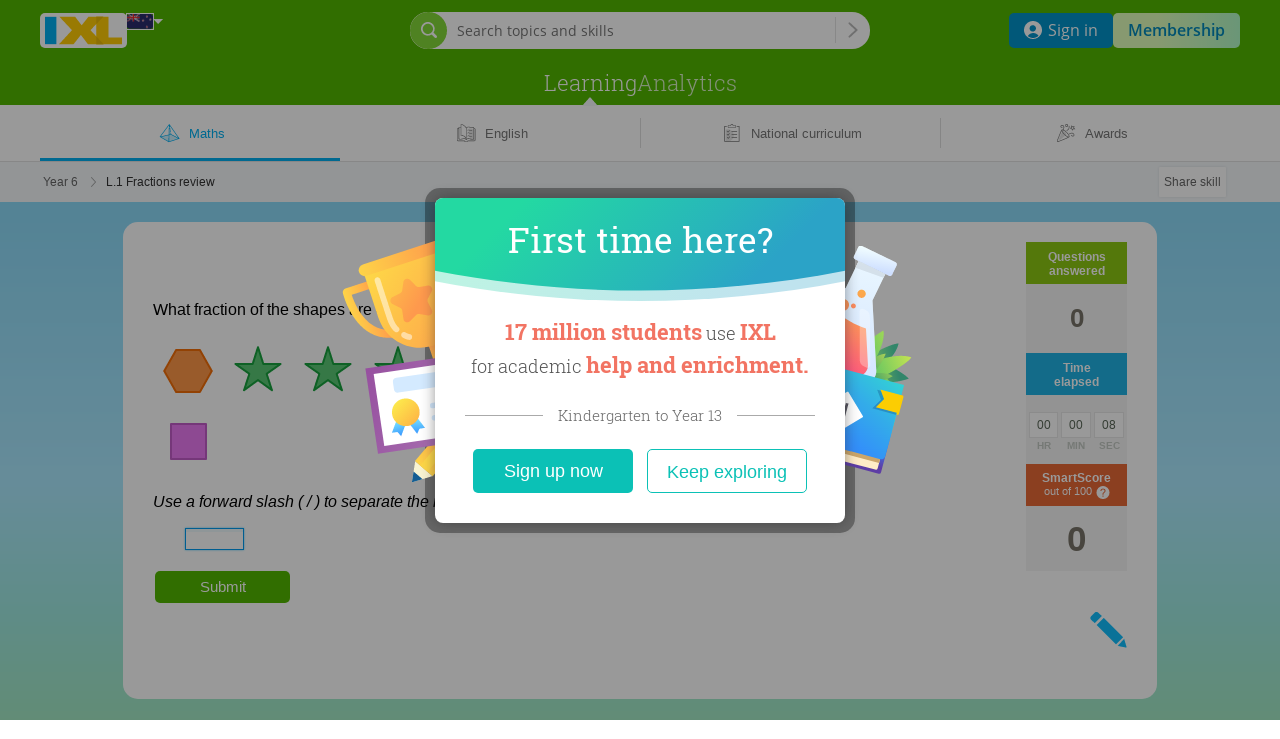

--- FILE ---
content_type: text/css;charset=utf-8
request_url: https://nz.ixl.com/combo/dv3/0YWzd-L2wjvKkwk7ioLncahL_0I/yui3/content/?modules=util/audio/AudioButtonDisplay-min.css,util/audio/AudioEnabledComponent-min.css,components/GCFillIn/FillInDisabled-min.css,components/GCFillIn/FillInSizer-min.css,components/GCFillIn/FillInBrowser-min.css,components/spanish/CharacterPalette/CharacterPalette-min.css,components/attribution/Attribution-min.css,components/mathml/TokenElements-min.css,components/GCFillIn/FillInMobile-min.css,expression/scripted/Scripted-min.css
body_size: 2221
content:
.practice-audio-button:focus svg path,.practice-audio-button:hover svg path{fill:#0080e2;stroke:#0080e2;transition:fill .12s ease-out,stroke .12s ease-out,stroke-width .12s ease-out}.practice-audio-button:focus svg path.audio-speaker-0,.practice-audio-button:hover svg path.audio-speaker-0{stroke-width:2px}.practice-audio-button:focus svg path.audio-speaker-1,.practice-audio-button:focus svg path.audio-speaker-2,.practice-audio-button:hover svg path.audio-speaker-1,.practice-audio-button:hover svg path.audio-speaker-2{stroke-width:1px}@keyframes audio-button-playing-animation-1{0%,20%{opacity:0}40%,60%,80%,to{opacity:1}}@keyframes audio-button-playing-animation-2{0%,20%,40%,60%{opacity:0}80%,to{opacity:1}}svg.audio-button-display path{fill:#00aeef}svg.audio-button-display.white-button path{fill:#fff}svg.audio-button-display.playing .audio-speaker-1{animation:audio-button-playing-animation-1 2s infinite}svg.audio-button-display.playing .audio-speaker-2{animation:audio-button-playing-animation-2 2s infinite}@keyframes audio-button-loading-animation{0%,39%,to{opacity:.25}40%{opacity:1}}svg.audio-button-display.loading .animated-circle{animation:audio-button-loading-animation 1.2s ease-in infinite;fill:#009aef}svg.audio-button-display.white-button.loading .animated-circle{fill:#fff}svg.audio-button-display.loading .circle2{animation-delay:-1.05s}svg.audio-button-display.loading .circle3{animation-delay:-.9s}svg.audio-button-display.loading .circle4{animation-delay:-.75s}svg.audio-button-display.loading .circle5{animation-delay:-.6s}svg.audio-button-display.loading .circle6{animation-delay:-.45s}svg.audio-button-display.loading .circle7{animation-delay:-.3s}svg.audio-button-display.loading .circle0{animation-delay:-.15s}.practice-audio-button{display:inline-block}.audio-enabled-component>.practice-audio-button+.ixlParagraph{display:inline}.audio-button-display{height:21px;padding:12px 13px 12px 5px;width:27px}.lower-audio-grade .audio-button-display{height:29px;padding:8px 9px 8px 5px;width:31px}/* YUI CSS Detection Stamp */
#yui3-css-stamp.ixl_content_util_audio_AudioButtonDisplay-min { display: none; }
.audio-enabled-component.click-to-play{cursor:pointer}.audio-enabled-component,.audio-wrapped-complex-component{display:inline-block}.audio-enabled-component.contains-audio-button[wrapped-audio-content-type=Paragraph]>*{text-indent:0}.audio-enabled-component.contains-audio-button[wrapped-audio-content-type=Paragraph] svg.audio-button-display{display:block}/* YUI CSS Detection Stamp */
#yui3-css-stamp.ixl_content_util_audio_AudioEnabledComponent-min { display: none; }
.fillIn.disabled{overflow:hidden;white-space:nowrap}.fillIn.disabled,.fillIn.disabled .fill-in-content>div{display:inline-block}.fillIn.disabled .secret{visibility:hidden;width:0}/* YUI CSS Detection Stamp */
#yui3-css-stamp.ixl_content_components_GCFillIn_FillInDisabled-min { display: none; }
.fill-in-sizer-container{left:0;max-width:100%;position:absolute;top:0;white-space:nowrap}.fill-in-sizer-container .sizer-inner-container{display:inline-block;position:relative}/* YUI CSS Detection Stamp */
#yui3-css-stamp.ixl_content_components_GCFillIn_FillInSizer-min { display: none; }
.fill-in-container{display:inline-block}.fill-in-container.fill-in-responsive{max-width:100%}.fill-in-container .fillIn{box-sizing:border-box;max-width:100%}.contains-audio-button[wrapped-audio-content-type=GCSimpleFillIn] .practice-audio-button{margin:-22px 0;vertical-align:middle}/* YUI CSS Detection Stamp */
#yui3-css-stamp.ixl_content_components_GCFillIn_FillInBrowser-min { display: none; }
.spanish-character-palette-container{pointer-events:none;position:absolute;white-space:normal;z-index:10}.spanish-character-palette-container.hidden,.spanish-character-palette-container.hidden .arrow-img,.spanish-character-palette-container.hidden img,.spanish-character-palette.hidden,.spanish-character-palette.hidden .arrow-img{pointer-events:none!important;visibility:hidden!important}.spanish-character-palette-container .display-icon{background-color:#ededed;border:1px solid #d0d5d6;border-radius:0 0 4px 4px;border-top:0;color:#ccc;cursor:pointer;height:15px;pointer-events:auto;position:absolute;text-align:left;top:-1px;width:15px}.gc-fill-in-letters-wrapper .spanish-character-palette-container .display-icon{border-radius:4px;top:1px}.gc-fill-in-letters-wrapper .spanish-character-palette-container .spanish-character-palette{top:2px}.spanish-character-palette-container .display-icon .display-icon-hover-area{height:25px;left:-5px;position:absolute;width:25px;z-index:11}.spanish-character-palette-container .display-icon img{cursor:pointer;height:4px;left:-5px;padding:6px 9px 15px;position:absolute;width:7px}.spanish-character-palette-container .display-icon .active-img,.spanish-character-palette-container .display-icon.hovered .inactive-img{visibility:hidden}.spanish-character-palette-container .display-icon .inactive-img,.spanish-character-palette-container .display-icon.hovered .active-img{visibility:visible}.spanish-character-palette-container .display-icon.hovered{color:#999}.spanish-character-palette{background-color:#eee;border:1px solid #ddd;border-radius:5px;cursor:default;height:85px;pointer-events:auto;position:relative;-webkit-user-select:none;-moz-user-select:none;user-select:none;width:237px}.spanish-character-palette:not(hidden){z-index:12}.spanish-character-palette .shift{background-color:#6aa7ef;border-radius:5px;cursor:pointer;float:left;height:27px;margin-left:8px;margin-right:7px;margin-top:25px;text-align:center;width:27px}.spanish-character-palette .shift .arrow-image-container{position:relative}.spanish-character-palette .shift .arrow-img{left:8px;position:absolute;top:6px}.spanish-character-palette .shift .arrow-img.pressed-arrow{height:15px;left:6px;top:6px;width:15px}.spanish-character-palette .shift .arrow-img.unpressed-arrow{height:17px;left:5px;top:5px;width:17px}.spanish-character-palette .shift.on .arrow-img.unpressed-arrow,.spanish-character-palette .shift.pressed .arrow-img.unpressed-arrow,.spanish-character-palette .shift.unpressed .arrow-img.pressed-arrow{visibility:hidden}.spanish-character-palette .shift.on .arrow-img.pressed-arrow{visibility:visible}.spanish-character-palette .shift.hovered,.spanish-character-palette .shift.on.hovered{background-color:#8ac1f9}.spanish-character-palette .shift.on{background-color:#3a7fef}.spanish-character-palette .shift.pressed{background-color:#004bc4}.spanish-character-palette .shift.disabled{cursor:default}.spanish-character-palette .character-container{background-color:#6aa7ef;border-radius:50%;cursor:pointer;float:left;height:32px;margin-right:7px;text-align:center;width:32px}.spanish-character-palette .character-container.hovered{background-color:#8ac1f9}.spanish-character-palette .character-container.pressed{background-color:#004bc4}.spanish-character-palette .character{border-radius:50%;color:#fff;font-size:16px;line-height:32px;margin:auto;pointer-events:none}.spanish-character-palette .top-row{display:inherit;margin-top:8px}.spanish-character-palette .bottom-row{display:inline-block;margin-left:20px}.spanish-character-palette .tool-tip-container{cursor:pointer!important;display:inline-block}.spanish-character-palette .tooltip{border-radius:50%;width:220px}.spanish-character-palette .tooltip-button{border:1px solid #61cffa;border-radius:50%;cursor:pointer;height:14px;text-align:center;width:14px}.spanish-character-palette .tooltip-button .character{color:#61cffa;font-size:11px;line-height:14px}.spanish-character-palette .tooltip-button.hover .character{color:#fff}.spanish-character-palette .tooltip-button.hover{background-color:#61cffa}.spanish-character-palette .attributed-qm .tool-tip-container .invisible-bridge{bottom:-15px;left:-8px}.spanish-character-palette .attributed-qm .tool-tip-container .tooltip{bottom:10px;right:3px}/* YUI CSS Detection Stamp */
#yui3-css-stamp.ixl_content_components_spanish_CharacterPalette_CharacterPalette-min { display: none; }
.attributed-qm{display:inline-block;position:relative}.attributed-qm .attribution-container{height:0;margin:0 auto;position:relative;width:100%}.attributed-qm .attr-icon{bottom:5px;height:15px;pointer-events:all;position:absolute;right:5px;width:15px;user-drag:none;user-select:none;-moz-user-select:none;-moz-user-drag:none;-webkit-user-select:none;-webkit-user-drag:none}.attributed-qm .tooltip{background-color:#fff;border-radius:5px 5px 1px 5px;bottom:29px;box-shadow:0 1px 1px 1px hsla(0,5%,39%,.4);box-sizing:border-box;color:#454545;float:right;font-size:12px;line-height:normal;opacity:0;padding:.8em 1em;position:absolute;right:7px;text-align:left;visibility:hidden;z-index:25}.attributed-qm .attribution-container.hover .tooltip{opacity:.96;transition:opacity .2s ease;-webkit-transition:opacity .2s ease;-moz-transition:opacity .2s ease;visibility:visible}.attributed-qm .tooltip .tip{background-color:#fff;bottom:-4px;box-shadow:2px 2px 1px 0 hsla(0,5%,39%,.4);height:8px;position:absolute;right:1.6px;transform:rotate(45deg);-moz-transform:rotate(45deg);-ms-transform:rotate(45deg);-o-transform:rotate(45deg);-webkit-transform:rotate(45deg);width:8px}.attributed-qm .ixlParagraph{color:#454545}.attributed-qm .invisible-bridge{bottom:10px;height:25px;opacity:0;position:absolute;right:1px;visibility:hidden;width:25px}.attributed-qm .attribution-container.hover .invisible-bridge{visibility:visible}.attribution_aggregate_container{margin-top:10px}.attribution_aggregate_container .attributed-qm{height:auto!important;width:100%!important}.attribution_aggregate_container .attributed-qm .attribution-container{height:auto;margin-bottom:2px;width:100%!important}.attribution_aggregate_container .attributed-qm .dc-image{display:none}.attribution_aggregate_container .attributed-qm .attr-icon{bottom:auto;left:4px;right:auto}.attribution_aggregate_container .attributed-qm .invisible-touch-area{height:40px;left:0;position:absolute;top:0;width:40px}.attribution_aggregate_container .attributed-qm .tooltip{border-radius:5px 5px 5px 5px;bottom:auto;box-shadow:0 1px 1px 1px hsla(0,5%,39%,.4);display:inline-block;float:inherit;margin-left:40px;max-width:inherit!important;padding:.8em 1em;position:relative;right:auto}.attribution_aggregate_container .attributed-qm .tooltip .ixlParagraph{margin-bottom:1.4em;margin-top:1.4em}.attribution_aggregate_container .attributed-qm .tooltip .ixlParagraph:first-child{margin-top:.2em}.attribution_aggregate_container .attributed-qm .tooltip .ixlParagraph:last-child{margin-bottom:.2em}.attribution_aggregate_container .attributed-qm .tooltip:after{opacity:0}.matchWordsToImagesContainer .imageSlot .attributed-qm{display:block}/* YUI CSS Detection Stamp */
#yui3-css-stamp.ixl_content_components_attribution_Attribution-min { display: none; }
.mi,.mn,.mo,.mspace,.mtext{display:inline-block;line-height:normal;white-space:nowrap}.mo>.align{display:inline-block;vertical-align:text-bottom}/* YUI CSS Detection Stamp */
#yui3-css-stamp.ixl_content_components_mathml_TokenElements-min { display: none; }
.fill-in-container.mobile .fillIn{display:inline-block;line-height:normal;overflow:hidden;vertical-align:bottom;white-space:nowrap}.fill-in-container.mobile .fillIn .fill-in-content>div{display:inline-block}.fill-in-container.mobile .fillIn .cursor{background-color:#000;font-size:90%;margin-right:-1px;visibility:hidden;width:1px}.fill-in-container.mobile .fillIn .cursor.blinking{visibility:visible}.fill-in-container.mobile .secret{visibility:hidden;width:0}.fill-in-container.mobile .fillIn.focused{border:1px solid #009aef;box-shadow:0 0 2px rgba(6,185,247,.65),inset 0 3px 0 rgba(5,166,222,.07);outline:none;transition:.1s ease-in}.dialogue-with-speech-bubbles .speech-bubble-dialogue-line.ios .dialogue-line .speech-bubble-content .fill-in-container.mobile .fillIn{vertical-align:baseline}.dialogue-with-speech-bubbles .speech-bubble-dialogue-line.android .dialogue-line .speech-bubble-content .fill-in-container.mobile .fillIn{vertical-align:-25%}.contains-audio-button[wrapped-audio-content-type=GCSimpleFillIn] .practice-audio-button{margin:-22px 0;vertical-align:middle}.mrow .fill-in-container.mobile{line-height:normal}/* YUI CSS Detection Stamp */
#yui3-css-stamp.ixl_content_components_GCFillIn_FillInMobile-min { display: none; }
.scripted{display:inline-block;white-space:nowrap}.scripted .subscript,.scripted .superscript{font-size:65%}/* YUI CSS Detection Stamp */
#yui3-css-stamp.ixl_content_expression_scripted_Scripted-min { display: none; }


--- FILE ---
content_type: application/javascript;charset=utf-8
request_url: https://nz.ixl.com/combo/dv3/rfMHkLqB2ap2fHzoJ5J4j78GH4U/yui3/qgen/?modules=q-DynamicFIPlugin-min.js,q-GraphicsDrawer-min.js,q-NodeBlinker-min.js,q-ParenResizerPlugin-min.js,q-TriggerParenResizerPlugin-min.js,q-XRegionEvents-min.js,q-SymPadFIWidget-min.js,q-SymPadWidget-min.js,q-NodelistExtras-min.js,q-SegmentSymbol-min.js,q-SymbolPadFillIn-min.js,q-FillIn-min.js,q-Html-min.js
body_size: 17949
content:
YUI.add("q-DynamicFIPlugin",function(t){var e=t.namespace("IXL");function i(t){i.superclass.constructor.apply(this,arguments)}function n(t,e){var i=t.get("region").width+4;return i<e?e:i}i.NAME="dynamicFIPlugin",i.NS="resizer",t.extend(i,t.Plugin.Base,{initializer:function(t){var e,i,s,l=this.get("host"),a=l.ancestor().appendChild("<pre/>"),o=t.minWidth||6;a.set("text",l.get("value")),(e=a)&&(e.setStyle("display","inline-block"),e.setStyle("visibility","hidden"),e.setStyle("position","absolute")),s=a,(i=l)&&s&&(s.setStyle("fontFamily",i.getStyle("fontFamily")),s.setStyle("fontSize",i.getStyle("fontSize")),s.setStyle("fontStyle",i.getStyle("fontStyle")),s.setStyle("textTransform",i.getStyle("textTransform")),s.setStyle("letterSpacing",i.getStyle("letterSpacing"))),l.setStyle("width",n(a,o)),this.onHostEvent("valuechange",function(t){a.set("text",t.newVal),l.setStyle("width",n(a,o))}),this.afterHostMethod("set",function(t,e){"value"===t&&(a.set("text",e),l.setStyle("width",n(a,o)))}),this._dummy=a},destructor:function(){this._dummy&&this._dummy.remove(!0)}}),e.DynamicFIPlugin=i},"@VERSION@",{requires:["base","node","array-extras","event-valuechange","plugin"]});
YUI.add("q-GraphicsDrawer",function(e){var t=e.namespace("IXL"),r=e.Graphic;function i(e){return e.ancestor(".proof")?17:22}function o(e){o.superclass.constructor.apply(this,arguments)}o.NAME="radicalResizer",o.NS="radicalResizer",e.extend(o,e.Plugin.Base,{initializer:function(e){this._symbol=e.symbol,this.afterHostMethod("_insert",this.resize,this),this.afterHostMethod("removeChild",this.resize,this)}}),o.prototype.resize=function(){var e=this._symbol,t=this.get("host"),r=t.ancestor(".radicand").get("region"),o=r.width,a=r.height-1,s=i(t);e.set("width",o>20?o:20),e.set("height",a>s?a:s)},t.GraphicsDrawer={renderShape:function(e){return e.test(".lineNameSymbol")?(s=(a=e).ancestor(".lineName").one(".lineNameName"),n=s.get("region").width,h=new r({render:a}),d=n>20?n:20,l=h.addShape({type:t.LineSymbol,stroke:{weight:1,color:a.getStyle("color"),opacity:1},height:5,width:d}),h.addShape({type:"rect",height:5,width:d,stroke:{opacity:0}}),s.plug(t.SymbolResizer,{symbol:l}),h):e.test(".rayNameSymbol")?function(e){var i=e.ancestor(".rayName").one(".rayNameName"),o=i.get("region").width,a=new r({render:e}),s=o>20?o:20,n=a.addShape({type:t.RaySymbol,stroke:{weight:1,color:e.getStyle("color"),opacity:1},height:5,width:s});return a.addShape({type:"rect",height:5,width:s,stroke:{opacity:0}}),i.plug(t.SymbolResizer,{symbol:n}),a}(e):e.test(".radical")?function(e){var a=e.ancestor(".root").one(".radicand"),s=a.get("region").width,n=new r({render:e}),h=n.addShape({type:t.SquareRoot,stroke:t.HTMLUtils.findStrokeFor(e),width:20>s?20:s,height:i(e)}),d=a.one(".radicandContent");return d.plug(o,{symbol:h}),d.plug(t.EmptyNodeTracker,{whitelist:".secret, #symPadCursor"}),n}(e):null;var a,s,n,h,d,l}}},"@VERSION@",{requires:["base","node","array-extras","graphics","plugin","q-HTMLUtils","q-LineSymbol","q-RaySymbol","q-SquareRoot","q-SymbolResizer","q-EmptyNodeTracker"]});
YUI.add("q-NodeBlinker",function(n){var s=n.namespace("IXL");function i(){this.hasClass("blink-on")?(this.removeClass("blink-on"),this.addClass("blink-off")):(this.removeClass("blink-off"),this.addClass("blink-on"))}function e(n){e.superclass.constructor.apply(this,arguments)}e.NAME="nodeBlinker",e.NS="nodeBlinker",n.extend(e,n.Plugin.Base,{initializer:function(s){var e=this.get("host");e.addClass("blink-on"),this._action=n.later(530,e,i,[],!0)},destructor:function(){var n=this.get("host");this._action.cancel(),this._action=null,n.removeClass("blink-on"),n.removeClass("blink-off")}}),s.NodeBlinker=e},"@VERSION@",{requires:["base","node","array-extras","plugin","yui-later","q-css-NodeBlinker"]});
YUI.add("q-ParenResizerPlugin",function(e){var i=e.namespace("IXL");function s(e){return e.test(".openParen")}function t(e){t.superclass.constructor.apply(this,arguments)}t.NAME="parenResizerPlugin",t.NS="parenResizerPlugin",e.extend(t,e.Plugin.Base,{initializer:function(t){var n,r=this.get("host");"("!==(n=r.getHTML())&&")"!==n||r.setHTML(""),this._shapeType=function(e){return e?i.OpenParen:i.CloseParen}(s(r)),this._ascii=function(e){return e?"(":")"}(s(r)),this._graphic=new e.Graphic({render:r}),this._shape=this._graphic.addShape({type:this._shapeType,width:9,height:30,stroke:{weight:1,color:"#000"}})},resize:function(e,i,s){var t,n=this.get("host"),r=e+5;e>1?(this._shape.set("visible",!0),this._shape.set("height",r),n.setStyles({height:(t=e,13/29*t+313/29+"px")})):this._shape.set("visible",!1)}}),i.ParenResizerPlugin=t},"@VERSION@",{requires:["base","node","array-extras","plugin","q-OpenParen","q-CloseParen"]});
YUI.add("q-TriggerParenResizerPlugin",function(e){var r=e.namespace("IXL"),n=r.SymPadUtils.inDoc;function i(e,n){e.test(".parens")&&e[r.ParenResizerPlugin.NS].resize(n)}function t(e){t.superclass.constructor.apply(this,arguments)}t.NAME="triggerParenResizerPlugin",t.NS="triggerParenResizerPlugin",e.extend(t,e.Plugin.Base,{initializer:function(e){this.resize=function(e,r){var t,a=r.openParen,s=r.closeParen,g=[a,s];return function(){var e;if(a&&s&&n(a)&&n(s))for(e=function(e,r){var n,i,t=0;if(e&&r){for(n=e.next();n&&n!==r;)t<(i=n.get("region").height)&&(t=i),n=n.next();return t}}(a,s),t=0;t<g.length;t++)i(g[t],e)}}(this.get("host"),e)}}),r.TriggerParenResizerPlugin=t},"@VERSION@",{requires:["base","node","array-extras","plugin","q-ParenResizerPlugin","q-SymPadUtils"]});
YUI.add("q-XRegionEvents",function(e){e.namespace("IXL");function n(e){var n=e.get("region");return{node:e,left:n.left,right:n.right}}function r(r){return{on:function(n,t,o){var i=n.get("region"),a=function(e,n,r,t,o){var i=r;return function(r){var a=r.pageX,u=t(e,n,i,a);u.shouldFire&&(u.shouldFire=null,o.fire(u)),i=a}}(i.left,i.right,t._extra,r,o);t._handle=e.one("html").on("mousemove",a)},detach:function(e,n,r){n._handle.detach()},delegate:function(t,o,i,a){var u=function(n,r,t,o){var i=r;return function(r){var a=r.pageX;e.Array.each(n,function(e){var n=e.left,r=e.right,u=t(n,r,i,a);u.shouldFire&&(u.shouldFire=null,u.target=e.node,o.fire(u))}),i=a}}(t.all(a).map(n),o._extra,r,i);o._handle=e.one("html").on("mousemove",u)},detachDelegate:function(e,n,r){n._handle.detach()},processArgs:function(e,n){var r;return n&&e.length>4?(r=e[5],e.splice(5,1),r):!n&&e.length>3?(r=e[4],e.splice(4,1),r):-1}}}e.Event.define("xregionenter",r(function(e,n,r,t){return{shouldFire:e<=t&&n>=t&&(e>r||n<r)||(r<e&&t>n||r>n&&t<e),leftBoundary:e>r}})),e.Event.define("xregionleave",r(function(e,n,r,t){return{shouldFire:r>=e&&r<=n&&(t<e||t>n)||(r<e&&t>n||r>n&&t<e),leftBoundary:t<=e}})),e.Event.define("xmidcrossed",r(function(e,n,r,t){var o=e+(n-e)/2;return{shouldFire:r>o&&t<=o||r<=o&&t>o,fromLeft:r<=o}}))},"@VERSION@",{requires:["base","node","array-extras","event-synthetic","yui-gallery-nodelist-extras2"]});
YUI.add("q-SymPadFIWidget",function(e){var t=e.namespace("IXL"),i=require("ixl/content/util/fillIn/FillInNavigationController"),n=require("ixl/content/util/YUA"),s=(require("ixl/content/util/transition-node"),e.Array),r=e.Node,a=(e.Do.Halt,"symPadCursor"),o=t.AITUtils.insertAsFirstContentNode,l=t.AITUtils.insertAsLastContentNode,d=t.SymPadUtils.inDoc,h=t.SymPadUtils.KeyboardUpdateDirective.UPDATE_KEYBOARD,c=t.SymPadUtils.KeyboardUpdateDirective.LOAD_NEW_KEYBOARD,u=t.SymPadUtils.KeyboardUpdateDirective.UPDATE_KEYBOARD_AND_DO_NOT_FIRE_LEGACY_EVENTS,f=!1,_=null;var g={0:"tab",8:"backspace",13:"enter in chrome",33:"!",34:'"',35:"#",36:"$",37:"%",38:"&",39:"'",58:":",59:";",63:"?",64:"@",92:"\\",94:"^",95:"_",96:"`",127:"fix for case 50473",192:"alt/tab in firefox",8730:"√"};function p(e){return"string"==typeof g[e]}function v(e){this.get("disabled")||this.proxyInput().focus()}function b(e,t){e.halt(t)}function m(e){var t=e.get("boundingBox"),i=e._caret,n=e.get("contentBox");t.all(".hasCursor").removeClass("hasCursor"),d(i)||n.one(".selection")?(n.addClass("hasCursor"),t.addClass("hasCursor")):t._node&&t.removeClass("hasCursor")}function I(e){e&&(e.get("id")&&(e.removeAttribute("id"),e.generateID()),e.get("children").each(I))}function y(e){var t=e.cloneNode(!0);return t.removeClass("selection"),t.all(".selection").removeClass("selection"),I(t),t}var C=".aitInput",A=".base";function x(t){function i(e,t){var i=x(t.get("children"))+(t.test(C)?1:0);return e>i?e:i}return e.Lang.isArray(t)?e.Array.reduce(t,0,i):t.reduce(0,i)}function S(e){for(var t=e.previous();t&&t.test(".secret");)t=t.previous();return t&&t.test(".hidden")?null:t}function P(e){for(var t=e.next();t&&t.test(".secret");)t=t.next();return t&&t.test(".hidden")?null:t}function N(e,t){var i=t.next();i?i.ancestor().insertBefore(e,i):t.ancestor().appendChild(e)}function T(e){var t=e.get("contentBox").all(".selection, .enteredFromLeft, .enteredFromRight");t.removeClass("selection"),t.removeClass("enteredFromLeft"),t.removeClass("enteredFromRight")}function F(i){var n=i.target,s=e.Widget.getByNode(n),r=s._caret;n.hasClass("selection")?(n.removeClass("selection"),s.hasSelected()||(i.fromLeft?N(r,n):n.ancestor().insertBefore(r,n),r.plug(t.NodeBlinker))):(n.addClass("selection"),d(r)&&(r.remove(!1),r.unplug(t.NodeBlinker)))}function M(e){var t=e.target;t.test(".mousedownInside")?t.removeClass("selection"):(t.addClass("selection"),e.leftBoundary?t.test(".enteredFromRight")||t.addClass("enteredFromLeft"):t.test(".enteredFromLeft")||t.addClass("enteredFromRight"))}function B(e){var t=e.target;if(t.test(".mousedownInside"))t.addClass("selection");else if(t.test(".selection")){P(t),S(t);var i=e.leftBoundary;!i&&t.test(".enteredFromRight")?(t.removeClass("selection"),t.removeClass("enteredFromRight")):i&&t.test(".enteredFromLeft")&&(t.removeClass("selection"),t.removeClass("enteredFromLeft"))}}function k(e,t,i,n,s,r){var a,o,l=".aitBlock";if(e&&!e.test(".hidden")&&!e.test(".secret"))if(e.test(".plainChar"))r.push(e.on("xmidcrossed",F,".plainChar",this,t));else{if(e.test(l)&&(r.push(e.on("xregionenter",M,l,this,t)),r.push(e.on("xregionleave",B,l,this,t))),e===i&&s||e===n&&!s)return r.push(e.delegate("xmidcrossed",F,".plainChar",this,t)),r.push(e.delegate("xregionenter",M,l,this,t)),void r.push(e.delegate("xregionleave",B,l,this,t));if(e!==i&&e!==n)for(a=e.get("children"),o=0;o<a.size();o++)k(a.item(o),t,i,n,s,r)}}function D(e,t){var i=[],n=this._caret,s=".aitBlock";if(d(n)){var r=n.ancestor(".fractionAIT");if(r){var a=r.one(".numerator.aitInput");k(e,t,a,r.one(".denominator.aitInput"),n.ancestor(".numerator.aitInput")===a,i)}else i.push(e.delegate("xmidcrossed",F,".plainChar",this,t)),i.push(e.delegate("xregionenter",M,s,this,t)),i.push(e.delegate("xregionleave",B,s,this,t));return i}}function w(e){e.preventDefault()}function R(t,i){var n=this._caret,s=(this.get("contentBox"),this.hasCaret());this.hasSelected()&&n.remove(!1),e.all(".mousedownInside").removeClass("mousedownInside"),e.Array.invoke(i,"detach"),this._afterCaretMove(s?h:c)}function L(){return(n.android||-1!==n.chromebook)&&!n.androidapp}function K(e){var t=e.domEvent,i=t.keyCode,s=t.ctrlKey,r=t.metaKey,a=t.shiftKey;if(this.buttonKeyboardIndex>=0){if(i>=37&&i<=40||9===i)return e.preventDefault(),void this._handleKeyboardSymPadInteraction(e);32!==i&&16!==i&&this._exitSymbolPadViaKeyboard()}8===i?this._handleBackspace(e):46===i?(e.halt(!0),this._handleDelete(e)):37===i?(this._caretLeftMost=this._isCaretLeftMost(),this._handleLeftArrow(e)):38===i?this._handleUpArrow(e):39===i?(this._caretRightMost=this._isCaretRightMost(),this._handleRightArrow(e)):40===i?this._canMoveToDownFillIn()?this._enterSymbolPad(e):this._handleDownArrow(e):9===i||(67===i&&("macintosh"===n.os?r:s)?this._copy():86===i&&("macintosh"===n.os?r:s)?this._paste():65===i&&("macintosh"===n.os?r:s)?this._selectAll():90===i&&("macintosh"===n.os?r:s)&&!a?this._undo(e):("macintosh"!==n.os&&89===i&&s||"macintosh"===n.os&&90===i&&r&&a)&&this._redo(e))}function z(e){32===e.domEvent.keyCode&&this._handleSpacebarReleased(),L()||this._deleteHiddenInputInnerValue()}function U(e){var t="string"==typeof e.toInsert?e.toInsert:e;this._insertChars(t,e.cssClass),this._alignVFrac()}function O(t){var i=function(e,t){var i="";if(t.length<e.length)return i;for(var n=0,s=0;n<e.length&&s<t.length;)t[s]===e[n]?(n++,s++):(i+=t[s],s++);return s<t.length&&(i+=t.substring(s,t.length)),i}(void 0===t.prevVal?"":t.prevVal,void 0===t.newVal?"":t.newVal);if("string"==typeof i)for(var n=0;n<i.length;n++){p(i.charCodeAt(n))||e.bind(U,this)(i.charAt(n))}this._deleteHiddenInputInnerValue()}function V(t){var i=t._event,n=i.keyCode,s=i.charCode,r=i.which,a=!1;if(94!==n&&94!==s)if(95!==n&&95!==s){if(32===n||32===s){var o=this.buttonKeyboardIndex>=0;if(this._handleSpace(t),o)return;t.moved&&(a=!0)}var l;t.ctrlKey||t.metaKey||(void 0===r?p(n)||(l=String.fromCharCode(n)):0!==r&&0!==s&&(p(r)||a||(l=String.fromCharCode(r)))),void 0!==l&&e.bind(U,this)(l)}else this._handleUnderscore(t);else this._handleCaret(t)}function E(e){E.superclass.constructor.apply(this,arguments)}E.NAME="symPadFIWidget",E.ATTRS={width:{value:100},maxNumNests:{value:0}},e.publish("symPadUp",{emitFacade:!0}),e.publish("symPadDeletePrev",{emitFacade:!0}),e.publish("symPadDeleteNext",{emitFacade:!0}),e.publish("fillInInsert",{emitFacade:!0}),e.publish("fillInDelete",{emitFacade:!0}),e.publish("symPadNestabilityUpdate",{emitFacade:!0}),e.publish("symPadFIFocus",{emitFacade:!0}),e.publish("symPadFIBlur",{emitFacade:!0}),e.extend(E,e.Widget,{initializer:function(n){this._handles=[],this._caretLeftMost=!1,this._caretRightMost=!1,this._caret=r.create('<div id="'+a+'"><span>c</span></div>'),this.buttonKeyboardIndex=-1,this._symPad=n.symPad,this._keyboardData=n.keyboardData,this._disableNestingRules=n.disableNestingRules,this._mathMLRenderer=n.mathMLRenderer,this._context=n.context,this._answer=n.answer,this._registerFillIn=n.registerFillIn,this._registerDesktopFillIn=n.registerDesktopFillIn,this._sortingIndex=n.sortingIndex,this._gridRowIndex=n.gridRowIndex,this._gridColIndex=n.gridColIndex,this._undoStack=[],this._redoStack=[],this._mostRecent=[],this._useAriaAttrsForSymPad=n.useAriaAttrsForSymPad||!1,this._ariaAttrsInitialized=!1,this._symPad&&function(t,i){e.Array.each(i,function(i){e.Lang.isFunction(i.getFIPlugin)&&(t.plug(i.getFIPlugin()),t._handles.push(e.after(i.name,t._afterCaretMove.bind(t,h))))},this)}(this,this._symPad.buttons),this.plug(t.BlankAITInputParserPlugin),this._useAriaAttrsForSymPad&&!e.UA.mobileapp&&this.plug(t.SymPadAriaPlugin),this.publish("resizeSymbolPad",{emitFacade:!0,bubbles:!0}),e.UA.mobileapp?this._registerFillIn&&(this._mobileFINavKey=i.registerFillIn({domNodeProvider:this._getFillInNode.bind(this),focusCallback:this._forceFocus.bind(this),blurCallback:this.blur.bind(this),hasNextInternalFillIn:this._hasNextInternalFillIn.bind(this),focusNextInternalFillIn:this._focusNextInternalFillIn.bind(this),insertContentCallback:U.bind(this),deleteOneCallback:this._handleBackspace.bind(this),deleteAllCallback:this.deleteAll.bind(this),isEmptyCallback:this.isEmpty.bind(this)})):(this._handles.push(e.on("fillInInsert",U,this)),this._registerDesktopFillIn&&!this.get("disabled")&&(this._desktopFINavKey=i.registerFillIn({domNodeProvider:this._getFillInNode.bind(this),focusCallback:this.focus.bind(this),blurCallback:this.blur.bind(this),canMoveToUpFillIn:this._canMoveToUpFillIn.bind(this),canMoveToDownFillIn:this._canMoveToDownFillIn.bind(this),canMoveToLeftFillIn:this._canMoveToLeftFillIn.bind(this),canMoveToRightFillIn:this._canMoveToRightFillIn.bind(this),sortingIndex:this._sortingIndex,gridRowIndex:this._gridRowIndex,gridColIndex:this._gridColIndex})))},destructor:function(){s.invoke(this._handles,"detach"),this._handles=null,this._globalHandles&&(s.invoke(this._globalHandles,"detach"),this._globalHandles=null),e.UA.mobileapp&&this._registerFillIn?i.deregisterFillIn(this._mobileFINavKey):e.UA.mobileapp||!this._registerDesktopFillIn||this.get("disabled")||i.deregisterFillIn(this._desktopFINavKey);var t=this.get("boundingBox");t&&t._node&&t._node.removeEventListener("listFillInMobileTargetClick",this._handleListFillInTargetAreaClick)},_getFillInNode:function(){return this.get("contentBox")._node},_isOnSamsungDevice:function(){return n.android&&(n.userAgent.includes(" SM-G")||n.userAgent.includes(" SM-A")||n.userAgent.includes(" SM-N")||n.userAgent.includes("SAMSUNG"))},renderUI:function(){var t,i=this.get("contentBox"),s=i.appendChild('<div class="hidden"/>');if((t=n.mobileapp?s.appendChild('<div class="proxy-input" tabindex="0" />'):this._isOnSamsungDevice()?s.appendChild('<input class="proxy-input" autocapitalize="off" autocorrect="off" autocomplete="off" type="password" spellcheck="false" />'):s.appendChild('<input class="proxy-input" autocapitalize="off" autocorrect="off" autocomplete="off" spellcheck="false" data-testid="testing-fill-in"/>'))._node._symPadFIWidget=this,e.UA.ie&&s.setStyle("right","9999px"),this.get("focused")){var r=this.hasCaret();i.appendChild(this._caret),this._afterCaretMove(r?h:c)}i.appendChild('<div class="secret">c</div>'),this.get("disabled")&&(t.setAttribute("disabled","true"),t.setAttribute("tabindex","-1"),this._answer&&(i.addClass("symPadAnswerArea"),"string"==typeof this._answer?i.appendChild('<div class="answerText"/>').set("text",this._answer):(this._answer._parentNode=i,this._answer.render())))},hasCaret:function(){var t=e.one("#symPadCursor");return t&&this===e.Widget.getByNode(t)},blurIfNeeded:function(e){e.relatedTarget&&this.blur()},focusIfNeeded:function(e){v.call(this);var n=this.get("contentBox"),s=this._caret,r=this.hasCaret();if(!d(s)&&!n.one(".selection")&&!n.ancestor(".yui3-sympadfiwidget-disabled")){n.appendChild(s),s.plug(t.NodeBlinker);var a=this._symPad;a&&(a.set("disabled",!1),a.set("visible",!0),a.set("fiToEdit",this)),this._afterCaretMove(r?h:c)}i.markDOMNodeAsFocused(this._getFillInNode())},bindUI:function(){var t=this.get("boundingBox"),i=this._symPad,s=this.proxyInput(),r=e.UA.ios,a=e.one("html");if(this._handles.push(a.on("mousedown",this.handleMousedownHTML,this)),this._handles.push(s.on("focus",this.focusIfNeeded,this)),this._handles.push(s.on("blur",this.blurIfNeeded,this)),this._handles.push(a.on(["mousemove","click"],this._handleMouseInteraction,this)),this._globalHandles=[e.Global.on("sympad:exitSymbolPadViaKeyboard",this._exitSymbolPadViaKeyboard,this)],i){var o=i.get("boundingBox");r&&this._handles.push(o.on("mousedown",b,this,!1))}this._handles.push(s.on("keydown",this._handleTabKeyFromDummyInput,this)),this._handles.push(this.on("keydown",K,this)),this._handles.push(this.on("keyup",z,this)),L()?this._handles.push(s.on("valuechange",O,this)):this._handles.push(s.on("keypress",V,this)),n.ios&&!n.iosapp&&this._handles.push(s.on("blur",this.blur,this)),i&&this._handles.push(i.get("boundingBox").on("click",this._afterCaretMove.bind(this,h))),this._handles.push(t.after("mouseup",this.focusIfNeeded,this)),this._handles.push(t.after("keyup",this._afterCaretMove.bind(this,h))),this._handles.push(t.on("selectstart",w,this)),t&&t._node&&(this._handleListFillInTargetAreaClick=this._handleListFillInTargetAreaClick.bind(this),t._node.addEventListener("listFillInMobileTargetClick",this._handleListFillInTargetAreaClick))},toggleInteractiveState:function(e,t){var i=this.get("boundingBox");if(i){var n=this.proxyInput();if(n&&(n.blur(),this.blur()),this.set("disabled",!e),t){var s=this.get("contentBox");s&&(e?s.removeClass("disabled-appearance"):s.addClass("disabled-appearance"));var r=i.ancestor(".section");if(r&&r._node){var a,o=parseInt(r.getStyle("padding-bottom"),10)||0;e?a=this._containingSectionPadding:(a=0,this._containingSectionPadding=o),r.setStyle("padding-bottom",a+"px")}}}},getGuess:function(){return this._parseNodelist(this.get("contentBox").get("children"))},getGuessAsString:function(){for(var e=this.getGuess().pieces,i="",n=0;n<e.length;n++){if("QMPlainText"!==e[n].objectType)return null;var s=e[n].text;t.FillInUtils.inputContainsMathMLKeyString(s),i+=s}return i},_attachAllPlugins:function(e){e&&(e.get("children").each(this._attachAllPlugins,this),this._attachPlugins(e))},_attachPlugins:function(e){},_parseNodelist:function(e){for(var t=e.map(this._parseNode,this),i=[],n=0;n<t.length;n++)if(void 0!==t[n])if("QMPlainText"===t[n].objectType){for(var s="";t[n]&&"QMPlainText"===t[n].objectType;)s+=t[n].text,n++;n--,i.push({objectType:"QMPlainText",text:s})}else i.push(t[n]);return{objectType:"QMMessage",pieces:i}},_getAITInfo:function(e){},_parseNode:function(e){return e.test(".mathMLContainer")?this._parseMathMLNode(e):e.test(".aitBlock")?this._parseAitBlockNode(e):e.test(".aitInput")?this._parseAitInputNode(e):e.test(".plainChar")?this._parsePlainCharNode(e):void 0},_parseMathMLNode:function(e){var t,i=e.one(".plainChar");return i&&(t=i.get("text")),{objectType:"QMPlainText",text:t}},_parseAitBlockNode:function(e){if(e&&e.test(".aitBlock")){for(var t=this._getAITInfo(e),i=t.qmComponentName,n=t.aitInputSelectors,s=[],r=0;r<n.length;r++)s.push(this._parseNode(e.one(n[r])));return{objectType:i,children:s}}},_parseAitInputNode:function(e){if(e&&e.test(".aitInput"))return e.test(".parenthesized")?{objectType:"QMParentheses",children:[this._parseNodelist(e.get("children"))]}:this._parseNodelist(e.get("children"))},_preProcessTextForParsing:function(e){return e},_parsePlainCharNode:function(e){if(e&&e.test(".plainChar")){var t=e.get("text");return"uppercase"===e.getStyle("textTransform")&&(t=t.toUpperCase()),{objectType:"QMPlainText",text:t=(t=this._preProcessTextForParsing(t)).replace(" "," ")}}},isGuessed:function(){var e=this.get("contentBox"),t=e.all(".aitInput");return this._hasAtLeastOneSubstantiveContentNode(e)&&t.every(this._hasAtLeastOneSubstantiveContentNode,this)},_hasAtLeastOneSubstantiveContentNode:function(e){if(null===e)return!1;var t=e.get("children").filter(function(e){return!e.hasClass("hidden")&&!e.hasClass("secret")&&"symPadCursor"!==e.get("id")});return t.some(this._isGuessedContent,this)},_isGuessedContent:function(e){return function(e){var i=!e.test(".hidden, .secret, #"+a),n=t.SymPadUtils.isContentWhitespace(e);return i&&!n}(e)&&!function(e){return 0!==e.all(".empty")._nodes.length}(e)&&(!e.test(".mathMLContainer")||t.MathMLRenderer.isGuessedMathML(this._parseMathMLNode(e).text))},focus:function(){var e=this.get("contentBox"),i=this._caret,n=this.hasCaret(),s=this.proxyInput();s.focus();var r=s.getDOMNode();r.setActive&&r.setActive(),e.appendChild(i),i.plug(t.NodeBlinker),this._afterCaretMove(n?h:c);var a=this._symPad;a&&(a.set("visible",!0),a.set("fiToEdit",this))},blur:function(){var e=this._caret,t=this._symPad;if(d(e)&&e.remove(!1),this.unselectAll(),this._afterCaretMove(h),t){var i=t.get("fiToEdit");i&&i._yuid===this._yuid&&(t.set("visible",!1),t.set("disabled",!0))}},_insertChars:function(i,n){var s,r;this._preventMultipleInputTypes&&this._preventMultipleInputTypes(i),this.hasSelected()&&this.deleteSelected();var a,o=this._caret;if(d(o)){if((s=o.ancestor()).all(".plainChar")._nodes.length>=1e3)return;if("m∠"===i)this._insertChars("m"),this._insertChars("∠");else if(t.FillInUtils.inputContainsMathMLKeyString(i)){var l;if(this._mathMLRenderer)l=this._mathMLRenderer;else{var c=this._parentWidget?this._parentWidget:{__origCfg__:this._context};l=t.Component.newInstance(c,t.MathMLRenderer,{})}var f=l.getRenderedExpression(i),_=f.appendChild('<div class="plainChar"/>');_.addClass("hidden"),_.set("text",i),s.insertBefore(f,o),e.IXL.DOMAttachAware.attached(f.getData("origCfg")),this._afterCaretMove(u)}else r=e.Node.create('<div class="plainChar"/>')," "===i?r.setHTML("&nbsp;"):((a=i.charCodeAt(0))>=65&&a<=90||a>=97&&a<=122?r.addClass("alphabetical"):s.ancestor(".segmentName, .lineName, .rayName")&&this._tabToNextAITInput(),r.set("text",i)),n&&r.addClass(n),s.insertBefore(r,o),this._afterCaretMove(h)}},_isButtonEnabled:function(t){var i;return this._computeDepthOfCaretOrSelection()>this.get("maxNumNests")?!t.nests():(i=this._getButtonsToDisable(),e.Array.indexOf(i,t.name)<0)},_alignVFrac:function(){var t=this._parentNode;t&&t.all(".vFrac").getDOMNodes().reverse().forEach(function(t){var i=(t=e.one(t)).get("firstChild"),n=t.get("lastChild");if(i&&i.hasClass("numerator")&&n&&n.hasClass("denominator")&&i.get("region").height!==n.get("region").height){n.setStyle("paddingBottom",""),i.setStyle("paddingTop","");var s=i.get("region").height,r=n.get("region").height;s>r?n.setStyle("paddingBottom",s-r):r>s&&i.setStyle("paddingTop",r-s)}})},_updateNodeStates:function(){var e=this._caret,t=this.getParentSelectedItems();this._alignVFrac(),d(e)&&e.ancestor(".yui3-sympadfiwidget")?(this._updateUpward(e.ancestor()),this.fire("resizeSymbolPad")):t.size()>0&&(t.each(function(e){this._updateUpward(e.ancestor())},this),this.fire("resizeSymbolPad"))},_updateSubtreeStates:function(e){e&&(e.get("children").each(function(e){this._updateSubtreeStates(e)},this),this._updateSingleNode(e),this.fire("resizeSymbolPad"))},_updateUpward:function(e){e&&(this._updateSingleNode(e),e.test(".yui3-sympadfiwidget")||this._updateUpward(e.ancestor()))},_updateSingleNode:function(e){e&&(e.hasPlugin("emptyNodeTracker")&&e.emptyNodeTracker.verifier(),e.hasPlugin("symbolResizer")&&e.symbolResizer.resize(),e.hasPlugin("radicalResizer")&&e.radicalResizer.resize(),e.hasPlugin(t.TriggerParenResizerPlugin.NAME)&&e.triggerParenResizerPlugin.resize())},_handleTabKeyFromDummyInput:function(e){e.shiftKey&&9===e.keyCode?this.buttonKeyboardIndex<=0?(0===this.buttonKeyboardIndex&&this._exitSymbolPadViaKeyboard(),this._tabToPreviousAITInput()&&e.halt()):e.preventDefault():9===e.keyCode&&(this.buttonKeyboardIndex<0||this.buttonKeyboardIndex===this._symPad.buttons.length-1?(this.buttonKeyboardIndex===this._symPad.buttons.length-1&&this._exitSymbolPadViaKeyboard(),this._tabToNextAITInput()&&e.halt()):e.preventDefault())},unselectAll:function(){this.getAllSelected().removeClass("selection")},_isCaretLeftMost:function(){var e=this.get("contentBox").get("children"),t=this._caret;return!!d(t)&&(!(e.size()<=2)&&(e.item(2)&&e.item(2).test("div#symPadCursor")))},_isCaretRightMost:function(){var e=this.get("contentBox").get("children"),t=this._caret,i=-1,n=-1;if(d(t)){if(3===e.size()&&1===e.filter("div#symPadCursor").size())return!0;for(var s=2;s<e.size();s++)e.item(s)&&e.item(s).test("div#symPadCursor")&&(i=s),e.item(s)&&e.item(s).test(".aitBlock, .plainChar")&&(n=s)}return i>n},_selectAll:function(){this.unselectAll();var e=this.get("contentBox").get("children"),i=this._caret;if(d(i)){if(3===e.size()&&1===e.filter("div#symPadCursor").size())return;i.remove(!1),i.unplug(t.NodeBlinker)}(e=this.get("contentBox").get("children")).size()>2&&e.each(function(e,t){t>=2&&e.addClass("selection")})},deleteSelected:function(){var e=this.getParentSelectedItems();if(e&&e.size()>0){var i=e.size(),n=this._caret;e.item(i-1).replace(n),n.plug(t.NodeBlinker),e.remove(!0),this._updateNodeStates()}},hasSelected:function(){var e=this.getAllSelected();return e&&e.size()>0},proxyInput:function(){return this.get("boundingBox").one("div.hidden > .proxy-input")},hasFocus:function(){return this.get("contentBox").one("#"+a)},getAllContent:function(){return this.get("contentBox").get("children")},getAllSelected:function(){return this.get("contentBox").all(".selection")},getParentSelectedItems:function(){return this.getAllSelected().filter(this.isParentSelection)},isParentSelection:function(e){return!e.ancestor(".selection")&&e.test(".aitBlock, .plainChar")},clearContent:function(e){var i=this.get("contentBox"),n=i.all(".aitBlock, .plainChar, .mathMLContainer");n.size()>0&&(i.insert(this._caret,n.item(0)),this._caret.plug(t.NodeBlinker)),n.remove(!0),e||this._afterCaretMove(h)},setContentToStringBlock:function(t){this.clearContent(),e.bind(U,this)(t),this._afterCaretMove(h)},_tabToNextAITInput:function(){var e,t,i,n=this._caret;if(this._deleteAriaActiveDescendant(),d(n)?t=n:(e=this.getParentSelectedItems()).size()>0&&(t=e.item(e.size()-1)),t){if(this.unselectAll(),i=this._findNextAitInputToRight(t))return o(i,n),this._afterCaretMove(h),i;var s=t.ancestor().ancestor(".aitBlock");return s?(N(n,s),this._afterCaretMove(h),s):void this.blur()}},_tabToPreviousAITInput:function(){var e,t,i,n=this._caret;if(this._deleteAriaActiveDescendant(),d(n)?t=n:(e=this.getParentSelectedItems()).size()>0&&(t=e.item(e.size()-1)),t){if(this.unselectAll(),i=this._findNextAitInputToLeft(t))return l(i,n),this._afterCaretMove(h),i;var s,r,a=t.ancestor().ancestor(".aitBlock");return a?(s=n,(r=a).ancestor().insertBefore(s,r),this._afterCaretMove(h),a):void this.blur()}},_findNextAitInputToRight:function(t){var i,n,s,r,a=[];if(t){for(i=t.next(".aitBlock");i;){if(n=this._findFirstAitInputInside(i))return n;i=i.next(".aitBlock")}if((r=t.ancestor(".aitInput"))&&(s=r.ancestor(".aitBlock"))){a=this._getListOfAitInputs(s);var o=e.Array.indexOf(a,r);if(o!==a.length-1)return a[o+1]}}},_findNextAitInputToLeft:function(t){var i,n,s,r,a=[];if(t){for(i=t.previous(".aitBlock");i;){if(n=this._findLastAitInputInside(i))return n;i=i.previous(".aitBlock")}if((r=t.ancestor(".aitInput"))&&(s=r.ancestor(".aitBlock"))){a=this._getListOfAitInputs(s);var o=e.Array.indexOf(a,r);if(0!==o)return a[o-1]}}},_getListOfAitInputs:function(e){var t=[];return e?e.test(".aitInput")?[e]:(e.get("children").each(function(e){t=t.concat(this._getListOfAitInputs(e))},this),t):[]},_findFirstAitInputInside:function(e){var t,i=[];if(e)for(e.get("children").each(n);i.length>0;){if((t=i.shift()).test(".aitInput"))return t;t.get("children").each(n)}function n(e){i.push(e)}},_findLastAitInputInside:function(e){var t,i=[];if(e)for(e.get("children").reverse().each(n);i.length>0;){if((t=i.shift()).test(".aitInput"))return t;t.get("children").reverse().each(n)}function n(e){i.push(e)}},_handleBackspace:function(e){var t=this._caret;if(this.hasSelected())return this.deleteSelected(),void this._afterCaretMove(h);if(d(t)){var i=S(t);i&&i.test(".plainChar")&&(i.ancestor().removeChild(i.getDOMNode()),this._afterCaretMove(h))}},_handleDelete:function(e){if(this.getAllSelected().size()>0)return this.deleteSelected(),void this._afterCaretMove(h);var t=this._caret;if(d(t)){var i=P(t);i&&i.test(".plainChar")&&(i.ancestor().removeChild(i.getDOMNode()),this._afterCaretMove(h))}},_isCaretValid:function(e){return e&&d(e)},_isCaretInsideAITBlock:function(e){return this._isCaretValid(e)&&!!e.ancestor(".aitBlock")},_canMoveToRightFillIn:function(e){return this._caretRightMost},_handleRightArrow:function(e){var t=this._caret;if(d(t)){var i=P(t);return i&&i.test(".plainChar")&&N(t,i),void this._afterCaretMove(h)}var n=this.getAllSelected();if(n.size()>0)return N(t,n.item(n.size()-1)),T(this),void this._afterCaretMove(h)},_canMoveToLeftFillIn:function(e){return this._caretLeftMost},_handleLeftArrow:function(e){var t=this.getAllSelected();if(t.size()>0){var i=t.item(0);return i.ancestor().insertBefore(this._caret,i),T(this),void this._afterCaretMove(h)}var n=this._caret;if(d(n)){var s=S(n);s&&s.test(".plainChar")&&(s.ancestor().insertBefore(n,s),this._afterCaretMove(h))}},_canMoveToUpFillIn:function(e){var t=this._caret;return!this._isCaretInsideAITBlock(t)},_handleUpArrow:function(e){},_handleDownArrow:function(e){},_canMoveToDownFillIn:function(e){var t=this._caret;return!this._isCaretInsideAITBlock(t)},_enterSymbolPad:function(t){t.preventDefault(),e.Global.fire("sympad:enterViaKeyboard"),this.buttonKeyboardIndex=0},_handleSpace:function(t){this.buttonKeyboardIndex>=0&&(t.preventDefault(),e.Global.fire("sympad:spacebarPressed"))},_handleSpacebarReleased:function(){this.buttonKeyboardIndex>=0&&e.Global.fire("sympad:spacebarReleased")},_getSymPadMaxButtonsPerRow:function(){var e=this._symPad;return e&&"function"==typeof e.getMaxButtonsPerRow?e.getMaxButtonsPerRow():0},_fireSymbolPadKeyboardSelect:function(t){e.Global.fire("sympad:handleNewSelection",t)},_handleKeyboardSymPadInteraction:function(e){var t=e.domEvent,i=t.keyCode,n=this._getSymPadMaxButtonsPerRow(),s=this._symPad.buttons;if(37===i)this.buttonKeyboardIndex%n!==0&&this.buttonKeyboardIndex--;else if(38===i){if(!(this.buttonKeyboardIndex>=n))return void this._exitSymbolPadViaKeyboard();this.buttonKeyboardIndex-=n}else if(39===i)(this.buttonKeyboardIndex+1)%n!==0&&this.buttonKeyboardIndex+1<s.length&&this.buttonKeyboardIndex++;else if(40===i)this.buttonKeyboardIndex+n<s.length&&(this.buttonKeyboardIndex+=n);else if(9===i)if(t.shiftKey){if(!(this.buttonKeyboardIndex>0))return void this._exitSymbolPadViaKeyboard();this.buttonKeyboardIndex--}else{if(!(this.buttonKeyboardIndex+1<s.length))return void this._exitSymbolPadViaKeyboard();this.buttonKeyboardIndex++}this._fireSymbolPadKeyboardSelect(this.buttonKeyboardIndex)},_exitSymbolPadViaKeyboard:function(){this._deleteAriaActiveDescendant(),this.buttonKeyboardIndex=-1,e.Global.fire("sympad:leaveKeyboardInteraction")},_handleMouseInteraction:function(){this.buttonKeyboardIndex>-1&&this._exitSymbolPadViaKeyboard()},_handleCaret:function(e){},_handleUnderscore:function(e){},_handleListFillInTargetAreaClick:function(){if(!this.get("disabled")){var i=this.get("contentBox"),n=this._caret;T(this),i.appendChild(n),n.plug(t.NodeBlinker),this._afterCaretMove(c),this.focusIfNeeded(),e.UA.ios||v.apply(this)}},_handleMousedown:function(i){if(!this.get("disabled")){var n=this.get("contentBox"),s=this._caret,r=this._symPad,a=this.hasCaret();T(this);var o=i.pageX,l=i.pageY,d=n.get("children"),u=this._findProbablyClicked(d,o,l);if(u){if(u.test(".aitBlock")){var f=this._findProbablyClickedRecursive(n,o,l);f&&(u=f)}this._mousedownWithNode(u,o,l)}else{var _=d.item(2);_&&_.get("region").left>o-10?n.insert(s,2):n.appendChild(s)}s.plug(t.NodeBlinker),this._afterCaretMove(a?h:c),i.target.ancestors(null,!0).addClass("mousedownInside");var g=e.bind(D,this)(n,i.pageX),p=e.one("html");p.once("mouseup",R,this,g),e.UA.ios&&i.preventDefault(),n&&n._node&&n._node.querySelector(".scientificNotationTimesTenToPowerAIT")&&i.preventDefault(),p.once("mouseup",v,this),r&&r.set("disabled",!1),e.UA.mobileapp||this._notifyOfSympadUp()}},handleMousedownHTML:function(t){var n=this._symPad,s=t.target,r=this.get("boundingBox"),a=e.one(r).ancestor(".matrixFillIn");!a||_&&_===s||(_=s,f=!1),r.contains(s)?(this._handleMousedown(t),f=!0):n&&n.get("boundingBox").contains(s)||(a&&f?this._removeFillinFocusedStyle(h):this.blur(),i.getCurrentFocusedFillIn()===this._getFillInNode()&&i.blurFocusedFillIn())},_notifyOfSympadUp:function(){var e=this._symPad;e&&(e.set("visible",!0),e.set("fiToEdit",this))},_findProbablyClicked:function(e,t,i){return e.find(function(e){if(e.test(".hidden, .secret"))return!1;var i=e.get("region");return t+1.2>=i.left&&t-1.2<=i.right})},_findProbablyClickedRecursive:function(e,t,i){var n,s,r,a=e.get("children");for(r=0;r<a.size();r++)if(n=a.item(r),s=this._findProbablyClickedRecursive(n,t,i))return s;if(e.test(".aitInput")&&this._isInAitInputNode(e,t,i)||this._isInPlainCharNode(e,t,i)&&e.test(".plainChar"))return e},_isInNode:function(e,t,i){var n;if(e){return t+0>=(n=e.get("region")).left&&t-0<=n.right&&i>n.top&&i<=n.bottom}return!1},_isInAitInputNode:function(e,t,i){var n;if(!e||!e.test(".aitInput"))return!1;if(t>(n=e.get("region")).left&&t<n.right&&i>n.top&&i<=n.bottom)return!0;if(this._isInAitInputHalo(e,t,i)){if(this._isRegionThin(n))return!0;var s=e.ancestor(".aitInput");return!this._isInAitInputNode(s,t,i)}return!1},_isRegionThin:function(e){if(e&&"number"==typeof e.width)return e.width<3},_isInAitInputHalo:function(e,t,i){var n,s,r,a;return!(!e||!e.test(".aitInput"))&&(n=e.get("region"),s=this._isRegionThin(n)?4:0,n=e.get("region"),r=Math.abs(t-n.left)<=s||Math.abs(t-n.right)<=s,a=i<=n.bottom&&i>=n.top,r&&a)},_isInPlainCharNode:function(e,t,i){var n;return!!e&&(t>=(n=e.get("region")).left&&t<=n.right&&i<=n.bottom+3&&i>=n.top-3)},_mousedownWithNode:function(e,t,i){var n,s,r;if(e)if(s=(n=e.get("region")).left,r=n.right,e.test(".plainChar"))this._mouseDownWithPlainCharNode(e,t);else if(e.test(".aitInput"))this._mouseDownWithAitInputNode(e,t,i);else if(e.test(".aitBlock")){Math.abs(t-s)<=10?e.ancestor().insertBefore(this._caret,e):Math.abs(t-r)<=10&&N(this._caret,e)}},_mouseDownWithPlainCharNode:function(e,t){var i,n;e&&e.test(".plainChar")&&((n=(i=e.get("region")).left)+(i.right-n)/2>t?e.ancestor().insertBefore(this._caret,e):N(this._caret,e))},_mouseDownWithAitInputNode:function(e,t,i){var n,s,r;e&&e.test(".aitInput")&&(s=(n=e.get("region")).left,r=n.right,n.width<3||Math.abs(t-s)<=Math.abs(t-r)?o(e,this._caret):e.appendChild(this._caret))},_afterCaretMove:function(e,t,i){var n=this._caret,s=this.get("contentBox");this._updateUndoAndRedoStacks(t,i),this.ensureVisibleCaret(),m(this),this._updateNodeStates(),this._fixSymPadDisability();var r=this._symPad;r&&r.get("visible")&&r.set("fiToEdit",this),(s.contains(n)||s.one(".selection"))&&(this._fixSymPadNestability(),this._applySelectedStyles())},_removeFillinFocusedStyle:function(e,t,i){var n=this._caret;d(n)&&n.remove(!1),this._updateUndoAndRedoStacks(t,i),this.ensureVisibleCaret(),m(this),this._updateNodeStates(),this._fixSymPadDisability()},_updateUndoAndRedoStacks:function(e,t){var i=this._caret,n=this.get("contentBox");if(d(n)){var s=n.get("children").filter(function(e,t){return t>1}).map(function(e){return e.cloneNode(!0)}),r=this._mostRecent.pop();(n.contains(i)||n.one(".selection"))&&(!0===e?this._redoStack.push(r):r&&!this._equalContents(s,r)&&(this._undoStack.push(r),t||(this._redoStack=[])),this._mostRecent.push(s))}},_equalContents:function(e,t){if(e.length!==t.length)return!1;for(var i=0;i<e.length;i++){var n=e[i],s=t[i];if(n.hasChildNodes()&&s.hasChildNodes()){var r=n.get("children").map(function(e){return e}),a=s.get("children").map(function(e){return e});if(!this._equalContents(r,a))return!1}else if(n.getHTML()!==s.getHTML())return!1}return!0},ensureVisibleCaret:function(){var t,i,n=this.get("boundingBox"),s=this.get("contentBox"),r=this._caret,a=n.get("region"),o=r.get("region");d(r)&&(t=parseInt(s.getStyle("left"),10),e.Lang.isValue(t)||(t=0),o.right<a.left?(i=t+a.left-o.left+2,s.setStyle("left",i)):o.right>a.right?(i=t+a.right-o.right-5,s.setStyle("left",i)):t<0&&(i=Math.min(0,t+a.right-o.right-5),s.setStyle("left",i)))},_fixSymPadNestability:function(){var e,t=this._symPad;t&&(e=this._computeDepthOfCaretOrSelection()>this.get("maxNumNests")?["ait.nests"]:this._getButtonsToDisable(),t.set("buttonsToDisable",e))},_applySelectedStyles:function(){var e,t=this._symPad,i=this._caret;if(t){e=this._computeDepthOfCaretOrSelection();var n=this._getButtonsToSelect(),s=this._getForbiddenAITBasedOnCursor(i);e>=this.get("maxNumNests")?t.set("buttonsToSelect",n):t.set("buttonsToSelect",n.filter(function(e){return s.includes(e)}))}},_computeDepthOfCaretOrSelection:function(){var t,i=this._caret,n=this.getParentSelectedItems();if(d(i)&&e.Widget.getByNode(i)===this)t=i.ancestors(C).size()-i.ancestors(A).size();else if(n.size()>0){var s=this.getAllSelected();t=0===s.size()?0:function(e){for(var t=-1,i=0;i<e.size();i++){var n=e.item(i),s=x(n.get("children"));n.test(C)&&s++,(s+=n.ancestors(C).size()-n.ancestors(A).size())>t&&(t=s)}return t}(s)}else t=0;return t},_getButtonsToDisable:function(){var e=this._caret,t=this.getParentSelectedItems();if(this._disableNestingRules)return[];if(d(e)&&0===t.size()){var i=this._getSelectedAITBasedOnCursor(e);return this._getForbiddenAITBasedOnCursor(e).filter(function(e){return!i.includes(e)})}return t.size()>0?this._getForbiddenAITBasedOnSelection(t):[]},_getButtonsToSelect:function(){var e=this._caret,t=this.getParentSelectedItems();return d(e)&&0===t.size()?this._getSelectedAITBasedOnCursor(e):[]},_getForbiddenAITBasedOnCursor:function(e){var t=[];if(!d(e))return t;for(var i=e.ancestor(".aitBlock"),n=e.ancestor(".aitInput");n;)t=t.concat(this._getForbiddenAITDescendents(n)),n=n.ancestor(".aitInput");return i&&(i.test(".parenthesesAIT")||i.test(".absoluteValueAIT"))?t.concat(this._getForbiddenAITBasedOnCursor(e.ancestor())):t.concat(this._getForbiddenAITChildren(e.ancestor()))},_getSelectedAITBasedOnCursor:function(e){var t=[];if(!e||!d(e)||!e.test("#symPadCursor"))return t;if(!this._disableNestingRules){var i=e.ancestor(".aitInput");i&&(t=t.concat(this._getSelectedAITBasedOnCursor(i)))}return t},_getForbiddenAITBasedOnSelection:function(t){var i,n,s=[];if(!t||0===t.size())return s;for(n=0;n<t.size();n++)if(i=t.item(n),s=(s=s.concat(this._getForbiddenAITParents(i))).concat(this._getForbiddenAITChildren(i.ancestor())),i.test(".parenthesesAIT")||i.test(".absoluteValueAIT")){var r=i.one(".aitInput").get("children");s=s.concat(this._getForbiddenAITBasedOnSelection(r))}for(var a=t.item(0).ancestor(".aitInput");a;)s=s.concat(this._getForbiddenAITDescendents(a)),a=a.ancestor(".aitInput");var o=new e.NodeList;t.each(function(e){o=o.concat(e.all(".aitBlock"))});var l=this;return o.each(function(e){s=s.concat(l._getForbiddenAITAncestors(e))}),s=e.Array.dedupe(s)},_getForbiddenAITChildren:function(e){return[]},_getForbiddenAITDescendents:function(e){return[]},_getForbiddenAITAncestors:function(e){return[]},_getForbiddenAITParents:function(e){var t=[];return e.test(".alphabetical")||(t=t.concat(["lineAIT","segmentAIT","rayAIT"])),t},_fixSymPadDisability:function(){var e=this._caret,t=this._symPad;t&&d(e)&&t.set("disabled",!1)},_copy:function(e){e&&e.halt(!0);var t=this.getParentSelectedItems();E._clipboard=t.map(y)},_paste:function(i){var n,s,r,a=this._caret,o=E._clipboard;i&&i.halt(!0),o&&(d(a)?n=a:(s=this.getParentSelectedItems()).size()>0&&(n=s.item(0)),n&&this._verifyNestingForPaste(n)&&(this.hasSelected()&&(this.deleteSelected(),n=a),e.Array.each(o,function(e){var i=(r=a.ancestor()).insertBefore(e.cloneNode(!0),n);i.all(".rayNameSymbol, .lineNameSymbol, .radical").each(function(e){e.empty(),t.GraphicsDrawer.renderShape(e)}),this._attachAllPlugins(i),this._updateSubtreeStates(i)},this),r.insertBefore(a,n),this._afterCaretMove(h)))},_restore:function(i,n,s){var r=this._caret;this.getAllContent().each(function(e,t){t>1&&e.remove(!e.test("#symPadCursor"))});var a=this.get("contentBox");e.Array.each(i,function(e){var i=a.appendChild(e);i.one("#symPadCursor")&&i.one("#symPadCursor").replace(r),i.test("#symPadCursor")&&i.replace(r),i.all(".rayNameSymbol, .lineNameSymbol, .radical").each(function(e){e.empty(),t.GraphicsDrawer.renderShape(e)}),this._attachAllPlugins(i),this._updateSubtreeStates(i)},this),this._afterCaretMove(h,n,s)},_undo:function(e){var t=this._undoStack.pop();e&&e.halt(!0),t&&this._restore(t,!0)},_redo:function(e){var t=this._redoStack.pop();e&&e.halt(!0),t&&this._restore(t,!1,!0)},_verifyNestingForPaste:function(e){var i,n,s=E._clipboard;if(!s||!e)return!1;if(e.ancestors(C).size()-e.ancestors(A).size()+x(s)>this.get("maxNumNests")+1)return!1;if((i=this._getButtonsToDisable())&&i.length>0){n=t.SymPadUtils.classNameArrayToSelector(i);for(var r=0;r<s.length;r++)if(s[r].test(n))return!1}return!0},_deleteHiddenInputInnerValue:function(){this.proxyInput().getDOMNode().value=""},updateAriaActiveDescendant:function(e){},initializeAriaHiddenInput:function(e){},setAriaExpanded:function(e){},_deleteAriaActiveDescendant:function(){}},{_clipboard:null,getPrev:S,insertChars:U,fixHasCursorCSS:m}),t.SymPadFIWidget=E},"@VERSION@",{requires:["base","node","array-extras","array-invoke","node-event-delegate","event","event-key","widget","node","json","event-valuechange","q-DynamicFIPlugin","q-FillInUtils","q-NodeBlinker","q-XRegionEvents","q-GraphicsDrawer","q-AITUtils","q-BlankAITInputParserPlugin","q-AITUtils","q-TriggerParenResizerPlugin","q-SymPadUtils","q-MathMLRenderer","q-Message","q-ObjectUtils","q-SymPadAriaPlugin","yui-gallery-nodelist-extras","yui-gallery-nodelist-extras2","ixl_content_util_fillIn_FillInNavigationController","ixl_content_util_YUA"]});
YUI.add("q-SymPadWidget",function(t){var e=t.namespace("IXL"),i=require("ixl/content/util/accessibility/aria-roles");function o(t){t.test(".nests")?t.addClass("disabled"):t.removeClass("disabled")}function n(t){t.addClass("disabled")}function s(t){t.addClass("selected")}function a(t){t.removeClass("selected")}function r(t){t.removeClass("disabled")}function l(t){t.addClass("keyboard-hover")}function d(t){t.removeClass("keyboard-hover")}function h(t,i,o){var s;if(i){s=e.SymPadUtils.classNameArrayToSelector(t);var a=i.all(".ait"),l=i.all(s);o.get("disabled")||(a.each(r),l.each(n))}}function u(t){var e=this.get("contentBox").all(".ait");t.newVal?e.each(n):h(this.get("buttonsToDisable"),this.get("contentBox"),this)}function c(t){h(this.get("buttonsToDisable"),this.get("contentBox"),this)}function b(t){!function(t,i,o){if(i){var n=e.SymPadUtils.classNameArrayToSelector(t),l=i.all(".ait"),d=i.all(n);o.get("disabled")||(l.filter(function(t){return d.indexOf(t)<0}).each(a),d.each(r),d.each(s))}}(this.get("buttonsToSelect"),this.get("contentBox"),this)}function f(t,e,i){var o=t.get("boundingBox");o.setStyle("bottom","0px"),o.setStyle("right","0px");var n=o.get("region"),s=n.left,a=n.bottom;o.setStyle("bottom",a-i),o.setStyle("right",s-e)}function g(t,e){var i=e.get("boundingBox").get("region"),o=i.left,n=i.bottom+t.get("boundingBox").get("region").height+1;f(t,o,n)}function m(e){var i=e.newVal;if(i){var o=i.get("boundingBox"),n=o.ancestor(".section");if(n){var s=n.all(".yui3-sympadfiwidget,.fillIn");if(o.ancestor(".matrixFillIn")){var a=o.ancestor(".matrixFillIn").one(".matrixFiSymPadArea");a&&f(this,o.get("region").left,a.get("region").bottom)}else if(o.ancestor(".science-fill-in-table-cell"));else if(o.ancestor(".proof")||!function(e,i){if(i.size()<2)return!1;var o=e.get("boundingBox").get("region").height,n=i.map(function(t){return t.get("region")});return t.Array.some(n,function(e,i,n){return t.Array.some(n,function(t,n,s){if(i!==n){var a=e.left;if(a>=t.left&&a<=t.right)return e.bottom<t.top?t.top-e.bottom<o:e.top-t.bottom<o}return!1})})}(this,s))g(this,i);else if(o.ancestor(".summationSummand")||o.ancestor(".punnett-square"))g(this,i);else if(o.ancestor(".equation-block-row")){var r=o.ancestor(".equation-block-row").one(".equation-block-cell.expression");r&&(this._timer?(clearTimeout(this._timer),this._timer=setTimeout(function(t){t.set("visible",!1)},5e3,this)):(function(t,e,i){var o=t.get("boundingBox");o.setStyle("top","0px"),o.setStyle("right","0px");var n=o.get("region"),s=n.left,a=n.top;o.setStyle("top",i-a),o.setStyle("right",s-e)}(this,r.get("region").left,r.get("region").bottom),this._timer=setTimeout(function(t){t.set("visible",!1)},5e3,this)))}else{f(this,o.get("region").left,n.get("region").bottom-(parseInt(n._node.style.paddingBottom,10)||0)+this.get("boundingBox").get("region").height)}}}}function y(t){var e=this.get("boundingBox").ancestor(".symPadArea");if(t.newVal?e&&e.removeClass("hidden"):e&&e.addClass("hidden"),this.get("fiToEdit")&&this._useAriaAttrsForSymPad){if(this.get("fiToEdit").setAriaExpanded(t.newVal),!this._parentNode)return;this._parentNode.setAttribute("aria-hidden",!t.newVal)}}var v=e.HTMLUtils.setLinearGradient;function _(t){_.superclass.constructor.apply(this,arguments)}function p(e,i,o){var n=e?e.currentTarget:null;n&&n.test(".disabled")||(o?o.toInsert?t.fire("fillInInsert",o):t.fire(i,o):n&&n.test(".selected")?t.fire(i+"-unselect"):t.fire(i))}_.NAME="symPadWidget",_.ATTRS={buttonsToDisable:{value:[],validator:function(e){return 1===t.Array.test(e)}},fiToEdit:{value:null}};var C={INEQUALITIIES_AND_OR:[">","<","≥","≤","=","and","or"],INEQUALITIIES_AND_OR_FRACTION:[">","<","≥","≤","=","fractionAIT","and","or"]};function I(){this.removeClass("pressed")}function x(e){this.addClass("pressed"),t.one("html").once(["mouseup","touchend"],I,this)}function S(t){return t<=5?t:t%5==0||13===t||14===t||t>=17?5:t%4==0||7===t||11===t?4:3}t.extend(_,t.Widget,{initializer:function(t){this.buttons=t.buttons,this._handles=[],this.title=t.title,this.borderColor=t.borderColor,this.buttonBorderColor=t.buttonBorderColor,this.lightColor=t.lightColor,this.darkColor=t.darkColor,this.width=t.width,this._useAriaAttrsForSymPad=t.useAriaAttrsForSymPad||!1,this.buttonKeyboardIndex=-1,this._buttonNodes=null,this._timer=null,this._handles.push(this.after("disabledChange",u,this)),this._handles.push(this.after("buttonsToDisableChange",c,this)),this._handles.push(this.after("buttonsToSelectChange",b,this)),this._handles.push(this.after("visibleChange",y,this)),this._handles.push(this.after("fiToEditChange",m,this))},destructor:function(){this.buttons=null,t.Array.invoke(this._handles,"detach"),this._globalHandles&&(t.Array.invoke(this._globalHandles,"detach"),this._globalHandles=null),this._buttonNodes=null,this._timer&&clearTimeout(this._timer)},drawButtons:function(t,e){for(var o,n=S(t.length),s=e.appendChild('<div class="yui3-sympadwidget-content-rows-container"/>'),a=0;a<t.length;a++)a%n===0&&(o=s.appendChild('<div class="yui3-sympadwidget-content-row" role="'+i.ROW+'"/>')),t[a].draw(o)},renderUI:function(){var e,i=this.get("boundingBox"),o=this.get("contentBox");if("INEQUALITIIES_AND_OR"===(e=function(t){var e;function i(t,e){var i;if(t.length!==e.length)return!1;for(i=0;i<t.length;i++)if(t[i]!==e[i])return!1;return!0}for(var o in e=function(t){var e,i=[];for(e=0;e<t.length;e++)"specialCharacterAIT"===t[e].name?i.push(t[e].toInsert):i.push(t[e].name);return i}(t),C)if(C.hasOwnProperty(o)&&i(e,C[o]))return o}(this.buttons))?o.addClass("namedButtonList-inequalitiesAndOr"):"INEQUALITIIES_AND_OR_FRACTION"===e&&o.addClass("namedButtonList-inequalitiesAndOrFraction"),this.borderColor&&i.setStyle("borderColor",this.borderColor.toHexString()),this.title){var n=o.appendChild('<div class="title"/>');this.title._parentNode=n,this.title.render()}this.drawButtons(this.buttons,o),this._buttonNodes=o.all(".ait"),this.lightColor&&this.darkColor&&this.buttonBorderColor&&this._buttonNodes.each(function(t){v(t,this.lightColor.color,this.darkColor.color),t.setStyle("borderColor",this.buttonBorderColor.toHexString())},this),this.width&&(i.setStyle("width",this.width),o.setStyle("whiteSpace","normal"),t.UA.ie&&8===t.UA.ie&&i.addClass("ie8-wrap-sympadwidget")),this._parentNode.generateID()},_enterViaKeyboard:function(){var t=this._buttonNodes;if(t&&0!==t.size()){t.each(function(t){t.addClass("keyboard-active")},this);var e=t.item(0);e&&(l(e),this.buttonKeyboardIndex=0),this.get("fiToEdit")&&this._useAriaAttrsForSymPad&&this.get("fiToEdit").updateAriaActiveDescendant(e)}},_handleNewSelection:function(t){var e=this._buttonNodes.item(t);if(this.buttonKeyboardIndex>=0){var i=this._buttonNodes.item(this.buttonKeyboardIndex);this.buttonKeyboardIndex=t,this._switchSelectedNode(i,e)}else this.buttonKeyboardIndex=t,l(e);this.get("fiToEdit")&&this._useAriaAttrsForSymPad&&this.get("fiToEdit").updateAriaActiveDescendant(e)},_handleSpacebarPressed:function(){if(this.buttonKeyboardIndex>=0){var t=this._buttonNodes.item(this.buttonKeyboardIndex);t&&s(t)}},_handleSpacebarReleased:function(){if(this.buttonKeyboardIndex>=0){var t=this._buttonNodes.item(this.buttonKeyboardIndex);t&&(a(t),this._handleKeyboardClick())}},_leaveKeyboardInteraction:function(){this.buttonKeyboardIndex>=0&&(d(this._buttonNodes.item(this.buttonKeyboardIndex)),this.buttonKeyboardIndex=-1,this._buttonNodes.each(function(t){t.removeClass("keyboard-active")},this))},_switchSelectedNode:function(t,e){d(t),l(e)},_handleKeyboardClick:function(){if(this.buttonKeyboardIndex>-1){var e=this._buttonNodes.item(this.buttonKeyboardIndex);if(e){s(e);var i=this.buttons[this.buttonKeyboardIndex];p(null,i.name,i.get("argsForEventHandler"))}t.Global.fire("sympad:exitSymbolPadViaKeyboard")}},getMaxButtonsPerRow:function(){return this.buttons?S(this.buttons.length):0},bindUI:function(){var e=this.get("contentBox");e.on("mousedown",function(t){t.preventDefault()});var i=this.buttons,o=this._buttonNodes||e.all(".ait");this._globalHandles=[t.Global.on("sympad:enterViaKeyboard",this._enterViaKeyboard,this),t.Global.on("sympad:handleNewSelection",this._handleNewSelection,this),t.Global.on("sympad:handleKeyboardClick",this._handleKeyboardClick,this),t.Global.on("sympad:leaveKeyboardInteraction",this._leaveKeyboardInteraction,this),t.Global.on("sympad:spacebarPressed",this._handleSpacebarPressed,this),t.Global.on("sympad:spacebarReleased",this._handleSpacebarReleased,this)],o.each(function(t,e){var o=i[e];this._handles.push(t.on("click",p,null,o.name,o.get("argsForEventHandler"))),this._handles.push(t.on(["mousedown","touchstart"],x,t)),this.lightColor&&this.darkColor&&(this._handles.push(t.on("mouseenter",function(){v(t,this.darkColor.color,this.lightColor.color)},this)),this._handles.push(t.on("mouseleave",function(){v(t,this.lightColor.color,this.darkColor.color)},this)))},this)},syncUI:function(){var t=this._buttonNodes||this.get("contentBox").all(".ait");this.get("disabled")?t.each(n):this.get("disableNesting")?t.each(o):t.each(r)}}),e.SymPadWidget=_},"@VERSION@",{requires:["base","node","array-extras","array-invoke","widget","q-FillInUtils","q-HTMLUtils","q-SymPadUtils","q-css-SymPadWidget","yui-gallery-nodelist-extras2"]});
YUI.add("q-NodelistExtras",function(e){e.namespace("IXL");var r=e.Lang,n=e.NodeList.prototype,t=n.indexOf;n.indexOf=function(n){var i,s=this._nodes,o=s.length;if(r.isString(n)){for(i=0;i<o;i++)if(e.one(s[i]).test(n))return i;return-1}if(r.isFunction(n)){for(i=0;i<o;i++)if(n(e.one(s[i]),i,this))return i;return-1}return t.call(this,n)},n.reverse=function(){var r=[];return e.NodeList.each(this,function(e){r.push(e)}),r.reverse(),e.all(r)}},"@VERSION@",{requires:["base","node","array-extras"]});
YUI.add("q-SegmentSymbol",function(e){var t=e.namespace("IXL");t.SegmentSymbol=function(e){t.SegmentSymbol.superclass.constructor.apply(this,arguments)},t.SegmentSymbol.NAME="segmentSymbol",e.extend(t.SegmentSymbol,e.Shape,{_draw:function(){this.clear();var e=this.get("width"),t=this.get("height")/2;this.moveTo(0,t),this.lineTo(e,t),this.end()}},{ATTRS:e.Shape.ATTRS})},"@VERSION@",{requires:["base","node","array-extras","graphics"]});
YUI.add("q-SymbolPadFillIn",function(t){var e=t.namespace("IXL"),i=require("ixl/content/util/GCDisabler"),s=e.Intl.getModule("q-SymPadUtils");t.Array,t.Graphic,t.Node;e.SymbolPadFillIn=t.Base.create("symbolPadFillIn",e.GC,[e.DOMAttachAware,e.Guessable,e.QuestionFocus,e.SymPadUtils.Renderer],{initializer:function(t){this._widget=null,this._symPadWidget=null,this.browserResize=null,this._GCDisablerCallbackKey=null,this._GCReenablerCallbackKey=null},destructor:function(){this.cleanupWidgets(),null!==this.browserResize&&this.browserResize.remove(),i.deregisterCustomDisabledCallback(this._GCDisablerCallbackKey),i.deregisterCustomReenabledCallback(this._GCReenablerCallbackKey)},makeWidgets:function(){var t=this.get("buttons");t&&(this._symPadWidget=function(t){return new e.SymPadWidget({buttons:t,useAriaAttrsForSymPad:!0})}(t)),this._widget=new e.SymPadFIWidget({width:20,maxNumNests:this.get("maxNumNests"),disableNestingRules:this.get("disableNestingRules"),keyboardData:this.get("keyboardData"),mathMLRenderer:this.get("mathMLRenderer"),symPad:this._symPadWidget,answer:this.get("answerToShow"),disabled:!this.get("context").isInteractive,registerFillIn:!0,registerDesktopFillIn:this.get("registerDesktopFillIn"),sortingIndex:this.get("sortingIndex"),gridRowIndex:this.get("gridRowIndex"),gridColIndex:this.get("gridColIndex"),useAriaAttrsForSymPad:!0})},cleanupWidgets:function(){this._widget&&(this._widget.destroy(),this._widget=null),this._symPadWidget&&(this._symPadWidget.destroy(),this._symPadWidget=null)},render:function(){var s=this._parentNode;this.inDocDo(function(){this._GCDisablerCallbackKey||(this._GCDisablerCallbackKey=i.registerCustomDisabledCallback(this.toggleInteractiveState.bind(this,!1),s)),this._GCReenablerCallbackKey||(this._GCReenablerCallbackKey=i.registerCustomReenabledCallback(this.toggleInteractiveState.bind(this,!0),s))}.bind(this));var n=s.appendChild('<div class="bundle"/>');n.addClass("symPad"),this.cleanupWidgets(),this.makeWidgets(),this.renderFI(this._widget,n),n.one(".wholeExp")&&n.addClass("symPadWithExp"),this._widget.set("context",this.get("context")),this._widget._context=this.get("context"),this._symPadWidget&&(this.get("context").isInteractive||t.UA.mobileapp)&&(this.renderSymPad(this._symPadWidget,n),this._symPadWidget.set("fiToEdit",this._widget),this.get("context").isInteractive&&this._widget.initializeAriaHiddenInput(this._symPadWidget._parentNode)),this._widget.get("disabledMathMLAnswer")||this.inDocDo(t.bind(function(){var t=this._widget._answer;if(t)for(var i=t._parentNode,s=i.get("region"),n=s.width,a=parseInt(i.getStyle("fontSize"),10),d=e.FillInUtils.MAX_FILLIN_WIDTH,l=a;n>=d;){if(l<=12){i.setStyle("fontSize",a+"px");break}l-=1,i.setStyle("fontSize",l+"px"),n=(s=i.get("region")).width}},this))},drawGuess:function(t,e){e._parentNode=t,e.render()},disableAutoRegisterForGCNavigation:function(){return!0},getGuess:function(t){this._widget?t(this._widget.getGuess()):t({objectType:"QMMessage",pieces:[]})},isGuessed:function(){return this._widget&&this._widget.isGuessed()},getDOMNode:function(){return this._widget._getFillInNode()},setFocus:function(){this._widget._forceFocus()},blur:function(){this._widget.blur()},insertChars:function(t){var e="string"==typeof t.toInsert?t.toInsert:t;this._widget._insertChars(e,t.cssClass)},hasNextInternalFillIn:function(){return!this._widget._shouldJumpToNextFI()},isEmpty:function(){return this._widget.isEmpty()},focusNextInternalFillIn:function(){this._widget._tabToNextAITInput()},deleteOne:function(){this._widget._handleBackspace()},deleteAll:function(){this._widget.deleteAll()},_disableAutoFocus:function(){return this.get("disableAutoFocus")},getNumChildComponents:function(){return 0},getChildComponent:function(t){throw new Error("SymbolPadFillIn has no child components.")},setChildComponent:function(t,e){throw new Error("SymbolPadFillIn has no child components.")},getAudioText:function(t){return t?this.get("answerToShow").getAudioText(!0,!0):s.getText("audio_text")}})},"@VERSION@",{requires:["base","node","array-extras","graphics","q-Component","q-DOMAttachAware","q-LineSymbol","q-NodelistExtras","q-Guessable","q-SymPadUtils","q-QuestionFocus","q-RaySymbol","q-SegmentSymbol","q-SymPadFIWidget","q-SymPadWidget","q-SymPadUtils","q-css-SymbolPadFillIn","q-css-SymPadFIWidget","yui-gallery-nodelist-extras2","util-Intl"]});
YUI.add("q-FillIn",function(e){var t=e.namespace("IXL"),i=require("ixl/content/util/fillIn/FillInNavigationController"),n=require("ixl/content/components/GCFillIn/FillInController"),s=require("ixl/content/components/GCFillIn/FillInControllerMobile"),a=require("ixl/content/components/GCFillIn/DisabledFillIn"),r=require("ixl/content/util/is-mobile-device"),o=require("ixl/content/util/GCDisabler"),l=t.React.getReactInstance(),h=t.React.getReactDOM(),u=t.Intl.getModule("q-FillIn");t.FillIn=e.Base.create("fillIn",t.GC,[t.DOMAttachAware,t.QuestionFocus,t.Guessable,t.FillInUtils.Renderer,t.ContextAware],{guess:"",_fiNode:null,_container:null,isSpanish:!1,resetYUIPrivateVariables:function(){this._fiNode=null},initializer:function(e){this.borderColor=new t.ColorSetting(e,e.color,.65,.77),this.browserResize=null,this.type=e.sharedData&&e.sharedData.inputType?e.sharedData.inputType.type:void 0,this._GCDisablerCallbackKey=null,this._GCReenablerCallbackKey=null,this._handles=[]},destructor:function(){this._container&&h.unmountComponentAtNode(this._container.getDOMNode()),this._fiNavigationKey&&i.deregisterFillIn(this._fiNavigationKey),null!==this.browserResize&&this.browserResize.remove(),this._handles.forEach(function(e){e.detach()}),o.deregisterCustomDisabledCallback(this._GCDisablerCallbackKey),o.deregisterCustomReenabledCallback(this._GCReenablerCallbackKey)},getType:function(){return t.GradableComponentType.FILL_IN},getTrimmedGuess:function(){return this._fiNode?this._fiNode.get("value").trim():e.Lang.isValue(this.guess)?this.guess.trim():void 0},getGuess:function(e){e(this.getTrimmedGuess())},isGuessed:function(){if(this.get("isAugmentedChemicalFormula"))return!0;var e=this.getTrimmedGuess(),t=this.get("sharedData").requiredAnswerLength;return"number"==typeof t?e.length===t:e.length>0},clearGuess:function(){this.guess=""},render:function(){if(this.inDocDo(function(){this._GCDisablerCallbackKey||(this._GCDisablerCallbackKey=o.registerCustomDisabledCallback(this.toggleInteractiveState.bind(this,!1),this._parentNode)),this._GCReenablerCallbackKey||(this._GCReenablerCallbackKey=o.registerCustomReenabledCallback(this.toggleInteractiveState.bind(this,!0),this._parentNode))}.bind(this)),this.usesCharacterPalette())this._container=this._parentNode.appendChild('<div class="fill-in-container"/>'),this.inDocDo(function(){h.render(this.toReact(),this._container.getDOMNode())}.bind(this));else{var e=this._parentNode,t=this.get("inputLengthLimit")?this.get("inputLengthLimit"):this.get("sharedData")&&this.get("sharedData").maxLength,n=this.renderFI(e,t,r&&this.inputIsNumber());this.get("context").isInteractive&&(this._fiNavigationKey=i.registerFillIn({domNodeProvider:function(){return n.getDOMNode()},focusCallback:function(){n.focus()},blurCallback:function(){n.blur()},autoFocusCallback:function(){!1!==this.get("sharedData").autoFocusOnBrowser&&n.focus()}.bind(this)})),this._fiNode=n}},inputIsNumber:function(){var e;if(this.get("sharedData")){var t=this.get("sharedData");if(t){var i=t.inputType;i&&(e=i.blocks)}}return this.type&&(!e||0===e.length)&&("DIGITS"===this.type||"DEFAULT_NUMERIC"===this.type)},usesCharacterPalette:function(){var e=this.get("sharedData").inputType;return this.get("context").isInteractive&&e&&"QWERTY_SPANISH"===e.type},toReact:function(){this.resetYUIPrivateVariables();var i=this.borderColor&&this.borderColor.color&&this.borderColor.toHexString(),r=this.get("sizer");r?"string"!=typeof r&&(r=t.React.reactify(r)):r="mm";var o=function(e){this.guess=e}.bind(this),h={sizer:r,value:this.get("answerToShow"),borderColor:i};if(this.get("disabled"))return l.createElement(a,h);if(Object.assign(h,{width:this.get("staticSize")?this.get("staticSize")[0]:null,height:this.get("staticSize")?this.get("staticSize")[1]:null,maxLength:this.get("sharedData").maxLength,isInteractive:this.get("context")&&this.get("context").isInteractive,updateGuess:o,disableAutoFocus:this._disableAutoFocus(),usesCharacterPalette:this.usesCharacterPalette()}),e.UA.mobileapp){var u=this.get("sharedData").inputType;u&&!this.isSpanish&&(this.isSpanish="QWERTY_SPANISH"===u.type&&this.get("context").isInteractive);var c=t.InputTypeUtils.prepareInputTypeForMobile(this.get("context"),this.get("sharedData").inputType);return l.createElement(s,Object.assign({},h,{inputType:c}))}return l.createElement(n,Object.assign({},h,{inputType:this.get("sharedData").inputType,enableSpellCheck:this.get("sharedData").enableSpellCheck,sortingIndex:this.sortingIndex,gridRowIndex:this.gridRowIndex,gridColIndex:this.gridColIndex}))},disableAutoRegisterForGCNavigation:function(){return!0},getNumChildComponents:function(){return 0},getChildComponent:function(e){throw new Error("Fill-ins have no child components.")},setChildComponent:function(e,t){throw new Error("Fill-ins have no child components.")},getAudioText:function(e){return e?this.get("cAIAudioComponent")?this.get("cAIAudioComponent").getAudioText(!0,!0):this.get("answerToShow"):u.getTextForContext("audio_text",this.get("context").languageCode,this.get("context").countryCode)},_disableAutoFocus:function(){var t=this.get("sharedData").autoFocusOnBrowser;return t&&!e.UA.mobileapp?!t:!e.UA.mobileapp&&this.usesCharacterPalette()}},{CSSCLS:"fillIn"})},"@VERSION@",{requires:["base","node","array-extras","escape","json-stringify","array-invoke","q-DOMAttachAware","q-GC","q-QuestionFocus","q-HTMLUtils","q-ColorSetting","q-FillInUtils","q-SymPadFIWidget","q-SymPadWidget","q-ContextAware","q-Guessable","q-SymbolPadFillIn","q-Component","global-React","q-css-FillIn","q-css-SymPadFIWidget","ixl_content_components_GCFillIn_FillInController","ixl_content_components_GCFillIn_FillInControllerMobile","ixl_content_components_GCFillIn_DisabledFillIn","ixl_content_util_fillIn_FillInNavigationController","util-Intl"]});
YUI.add("q-Html",function(t){var n=t.namespace("IXL"),e=require("ixl/content/util/CustomEventFactory"),a=t.config.win,o=/\S/,i="Q.Html:html-appended";var r={},c=!1;try{c=t.Lang.isFunction(t.config.doc.createElement("canvas").getContext)}catch(t){c=!1}function d(){}function s(n,c,d){n=n.replace(/<br\/>/g,"<br>");var s=r.nodeCreate(n),u=s.all("script"),l=!u.isEmpty(),v="addLoadEvent";l&&u.remove();var p=t.one("body").appendChild('<div style="position: absolute; left: -9999px; top: -9999px;"></div>');if(r.setHTML(p,s),l){var f=a[v];a[v]=t.bind(r.initCanvas,r,d),u.each(function(t){var n;(n=t.getContent())&&o.test(n)&&(a.execScript||function(t){a.eval.call(a,t)})(n)}),a[v]=f}s._node.dispatchEvent(e.create(i)),c(p)}c?(r.initCanvas=function(t,n){n(),t()},r.nodeCreate=function(n){return t.Node.create(n)},r.setHTML=function(t,n){t.setHTML(n)}):(r.initCanvas=function(n,e){var o=e.toString(),i=o.indexOf("drawqgencanvas");-1!==i?function(n,e,o,i){var r=n.substring(e+4,n.indexOf("()"));t.on("contentready",function(){var n=t.one(this).getDOMNode(),e="G_vmlCanvasManager";a[e]&&!n.getContext&&a[e].initElement(n),o(),i()},"#"+r)}(o,i,e,n):(e(),n())},r.nodeCreate=function(n){var e=t.Node.create("<div></div>"),a=e.getDOMNode();return a.document.createElement("canvas"),a.innerHTML=n,e},r.setHTML=function(t,n){t.getDOMNode().innerHTML=n.getHTML()}),n.Html=n.ComponentSimple.create("html",{LOAD_EVENT_NAME:i,render:function(){this.drawAsync(this._parentNode)},drawAsync:function(e,a,o){a=a||d,o=o||d;s("<div>"+this.get("html")+"</div>",function(i){e.setHTML(i.get("children")),e.all(".practice-audio-button").each(function(e){if(e&&!e.one(".practice-audio-button-svg")&&(t.UA.mobileapp&&e.addClass("no-hover"),n.AudioHTMLUtils.loadAndRenderAudioButtonSVGs(e)),e){var a=e.ancestor(".practice-audio-wrapper");a&&!a.one(".practice-translation-button")&&n.RavenTranslationButton.createTranslationButtonHTMLForWrapper(a,e,null)}});var r=[];e.all(".old-table-column-header").each(function(t){r.push(t)}),n.AudioHTMLUtils.stylizeAudioButtons(r),i.remove(!0),a(),o()},o)}})},"@VERSION@",{requires:["base","node","array-extras","q-ComponentSimple","q-AudioHTMLUtils","q-RavenTranslationButton"]});


--- FILE ---
content_type: text/plain;charset=utf-8
request_url: https://nz.ixl.com/practice/recommend?pesId=fd23d1594c2f5772990a0bc6a168b302_mkjb4sis_ecis&userId=-1&refererUrl=null
body_size: 185
content:
[{"skill":{"skillId":2002010112,"subject":"MATH","strand":"NZ_NUMBER_AND_ALGEBRA","scoringType":"TRADITIONAL_SMART_SCORE","grade":"NZ_YEAR_6","name":"Fractions review","internalCode":"5-fra-1","standardAlignmentNotes":"","skillUrl":"fractions-review","legacyUrl":"2002010112","metaTag":"","copySourceId":2002006637,"flashRequired":false,"liveSinceSeedVersion":2005000350,"minIosVersion":1,"minAndroidVersion":1,"unusualPointTotal":false,"createdForTag":"2014-12-01  pre-R15.2","myScriptEnabled":true,"neutralAccolades":false,"startingPoint":false,"limitedAccess":false,"spanishTranslationEnabled":false,"checkpointSkill":false,"demoSkill":false,"screenerSkill":false,"coreQuizSkill":false,"recommenderEquivalentSkill":false,"ultimateWorkbookSkill":false,"excludeFromDiagnostic":false,"calculatorType":"NONE","creationDate":"Feb 25, 2011 12:43:58 PM","lastUpdateDate":"May 19, 2022 3:49:51 PM"},"skillCode":"L.1","skillPermacode":"","mastered":false,"recommendationType":"SKILL","screenshot":"f41fab420a77a6c7a197d2feed8269ae14c36fd3","fullSizeScreenshot":"d22175b93df24f7175b9490b90cc1509be226c0c","gradeName":"Year 6","url":"year-6","subjectUrl":"math"}]

--- FILE ---
content_type: application/javascript;charset=utf-8
request_url: https://nz.ixl.com/combo/dv3/SKBbmNynPmET500WnALUOuN38gk/yui3/util/?modules=util-Intl-min.js
body_size: -205
content:
YUI.add("util-Intl",function(l){var e=l.namespace("IXL"),d=require("ixl/util-commonjs/Intl");e.Intl={addModule:d.addModule,getModule:d.getModule}},"@VERSION@",{requires:["ixl_util-commonjs_Intl"]});


--- FILE ---
content_type: application/javascript;charset=utf-8
request_url: https://nz.ixl.com/combo/dv3/rfMHkLqB2ap2fHzoJ5J4j78GH4U/yui3/qgen/?modules=q-CloseParen-min.js,q-QMCloseParenSymbol-min.js,q-QMFractionLine/lang/q-QMFractionLine.js,q-QMFractionLine-min.js,q-QMInfinitySymbol/lang/q-QMInfinitySymbol.js,q-QMInfinitySymbol-min.js,q-QMMathMLConcatenation-min.js,q-OpenBrace-min.js,q-QMOpenBraceSymbol-min.js,q-QMOpenBracketSymbol/lang/q-QMOpenBracketSymbol.js,q-QMOpenBracketSymbol-min.js,q-QMOpenParenSymbol/lang/q-QMOpenParenSymbol.js,q-OpenParen-min.js,q-QMOpenParenSymbol-min.js,q-SquareRoot-min.js,q-QMRootSymbol-min.js,q-QMTypicalMathMLLeaf-min.js,q-QMVariable/lang/q-QMVariable.js,q-QMVariable-min.js,q-MathMLRenderer-min.js,q-FillInUtils-min.js,q-SymPadUtils/lang/q-SymPadUtils.js,q-Message-min.js,q-SymPadAriaPlugin/lang/q-SymPadAriaPlugin.js,q-SymPadAriaPlugin-min.js,q-SymPadCSS-min.js,q-SymPadUtils-min.js,q-EmptyNodeTracker-min.js,q-LineSymbol-min.js,q-RaySymbol-min.js,q-SymbolResizer-min.js,q-AITUtils-min.js,q-SymbolRecolorer-min.js,q-BlankAITInputParserPlugin-min.js
body_size: 12960
content:
YUI.add("q-CloseParen",function(e){var a=e.namespace("IXL");a.CloseParen=function(){a.CloseParen.superclass.constructor.apply(this,arguments)},a.CloseParen.NAME="closeParen",e.extend(a.CloseParen,e.Shape,{_draw:function(){var e=this.get("width"),a=this.get("height");this.clear(),this.moveTo(0,.5),this.curveTo(e,.2*a,e,.8*a,0,a+.5),this.end()}},{ATTRS:e.Shape.ATTRS})},"@VERSION@",{requires:["base","node","array-extras","graphics"]});
YUI.add("q-QMCloseParenSymbol",function(e){var a=e.namespace("IXL"),o=a.Intl.getModule("q-QMCloseParenSymbol");a.QMCloseParenSymbol=e.Base.create("closeParenSymbol",a.ExpressionGroupingSymbols,[],{shape:a.CloseParen,smallSymbol:")",smallSymbolClass:"smallParen",bigSymbolClass:"bigParen",getAriaLabel:function(){return o.getRawForContext("aria_label_text",this.get("context").languageCode,this.get("context").countryCode)}})},"@VERSION@",{requires:["base","node","array-extras","q-Component","q-CloseParen","q-ExpressionGroupingSymbols","q-css-ParenSymbols"]});
YUI.add('lang/q-QMFractionLine', function(Y) {
  var IXL = Y.namespace('IXL');
  var text = {};
  text['aria_roledescription'] = 'operator';
  text['aria_label'] = 'divided by';
  IXL.Intl.addModule('q-QMFractionLine', text);
}, '@VERSION@', {'requires':['ixl_content_util_YLang', 'ixl_util-commonjs_YEscape', 'ixl_util-commonjs_Intl', 'util-Intl']});
YUI.add("q-QMFractionLine",function(e){var t=e.namespace("IXL"),n=require("ixl/content/expression/FractionLine"),o=require("ixl/content/util/accessibility/aria-roles"),i=t.Intl.getModule("q-QMFractionLine"),r=t.React.getReactInstance();t.QMFractionLine=e.Base.create("fractionLine",t.Component,[],{render:function(){var t=this._parentNode.appendChild('<div class="fracLine"/>');t.setAttribute("role",o.IMG),t.setAttribute("aria-label",i.getTextForContext("aria_label",this.get("context").languageCode,this.get("context").countryCode)),t.setAttribute("aria-roledescription",i.getTextForContext("aria_roledescription",this.get("context").languageCode,this.get("context").countryCode)),e.after("domready",function(){t._node&&t.setStyle("backgroundColor",t.getStyle("color"))})},toReact:function(){return r.createElement(n,null)}})},"@VERSION@",{requires:["base","node","array-extras","global-React","q-Component","q-css-QMFractionLine","util-Intl","ixl_content_expression_FractionLine"]});
YUI.add('lang/q-QMInfinitySymbol', function(Y) {
  var IXL = Y.namespace('IXL');
  var text = {};
  text['audio_text'] = 'infinity';
  text['audio_textes_US'] = 'infinito';
  IXL.Intl.addModule('q-QMInfinitySymbol', text);
}, '@VERSION@', {'requires':['ixl_content_util_YLang', 'ixl_util-commonjs_YEscape', 'ixl_util-commonjs_Intl', 'util-Intl']});
YUI.add("q-QMInfinitySymbol",function(e){var t=e.namespace("IXL"),n=t.React.getReactInstance(),a=require("ixl/external/react/create-react-class"),i=t.Intl.getModule("q-QMInfinitySymbol");t.QMInfinitySymbol=e.Base.create("InfinitySymbol",t.Component,[],{render:function(){this._parentNode.appendChild('<span class="infinitySymbol"/>').setHTML("&infin;")},toReact:function(){var e=a({render:function(){return n.createElement("span",{className:"infinitySymbol"},"∞")}});return n.createElement(e,null)},getAudioText:function(){return i.getTextForContext("audio_text",this.get("context").languageCode,this.get("context").countryCode)}})},"@VERSION@",{requires:["base","node","array-extras","global-React","q-Component","q-css-QMInfinitySymbol","util-Intl"]});
YUI.add("q-QMMathMLConcatenation",function(n){var e=n.namespace("IXL");e.QMMathMLConcatenation=n.Base.create("typicalMathMLParent",e.Component,[],{render:function(){this.get("children").forEach(function(n){n._parentNode=this._parentNode,n.render()},this)},getNumChildComponents:function(){return this.get("children").length},getChildComponent:function(n){return this.get("children")[n]}})},"@VERSION@",{requires:["base","node","array-extras","q-Component"]});
YUI.add("q-OpenBrace",function(e){var a=e.namespace("IXL");a.OpenBrace=function(){a.OpenBrace.superclass.constructor.apply(this,arguments)},a.OpenBrace.NAME="openBrace",e.extend(a.OpenBrace,e.Shape,{_draw:function(){var e=this.get("width"),a=this.get("height"),r=a/2;this.clear(),this.moveTo(e,.5),this.curveTo(0,0,e,r+.5,0,r+.5),this.curveTo(e,r+.5,0,a+.5,e,a+.5),this.end()}},{ATTRS:e.Shape.ATTRS})},"@VERSION@",{requires:["base","node","array-extras","graphics"]});
YUI.add("q-QMOpenBraceSymbol",function(e){var a=e.namespace("IXL");a.QMOpenBraceSymbol=e.Base.create("openBraceSymbol",a.ExpressionGroupingSymbols,[],{shape:a.OpenBrace,smallSymbol:"{",smallSymbolClass:"smallBrace",bigSymbolClass:"bigBrace"})},"@VERSION@",{requires:["base","node","array-extras","q-ExpressionGroupingSymbols","q-OpenBrace"]});
YUI.add('lang/q-QMOpenBracketSymbol', function(Y) {
  var IXL = Y.namespace('IXL');
  var text = {};
  text['aria_label_text'] = 'open bracket';
  IXL.Intl.addModule('q-QMOpenBracketSymbol', text);
}, '@VERSION@', {'requires':['ixl_content_util_YLang', 'ixl_util-commonjs_YEscape', 'ixl_util-commonjs_Intl', 'util-Intl']});
YUI.add("q-QMOpenBracketSymbol",function(e){var a=e.namespace("IXL"),t=a.Intl.getModule("q-QMOpenBracketSymbol");a.QMOpenBracketSymbol=e.Base.create("openBracketSymbol",a.BracketSymbols,[],{symbolClass:"openBracketSymbol",bigSymbolClass:"openBigBracket",smallSymbolClass:"smallBracket",smallSymbol:"[",getAriaLabel:function(){return t.getRawForContext("aria_label_text",this.get("context").languageCode,this.get("context").countryCode)}})},"@VERSION@",{requires:["base","node","array-extras","q-BracketSymbols"]});
YUI.add('lang/q-QMOpenParenSymbol', function(Y) {
  var IXL = Y.namespace('IXL');
  var text = {};
  text['audio_text'] = 'the quantity';
  text['aria_label_text'] = 'open parenthesis';
  text['audio_textes_US'] = 'el resultado de';
  text['aria_label_textes_US'] = '';
  IXL.Intl.addModule('q-QMOpenParenSymbol', text);
}, '@VERSION@', {'requires':['ixl_content_util_YLang', 'ixl_util-commonjs_YEscape', 'ixl_util-commonjs_Intl', 'util-Intl']});
YUI.add("q-OpenParen",function(e){var n=e.namespace("IXL");n.OpenParen=function(){n.OpenParen.superclass.constructor.apply(this,arguments)},n.OpenParen.NAME="openParen",e.extend(n.OpenParen,e.Shape,{_draw:function(){var e=this.get("width"),n=this.get("height");this.clear(),this.moveTo(e,.5),this.curveTo(0,.2*n,0,.8*n,e,n+.5),this.end()}},{ATTRS:e.Shape.ATTRS})},"@VERSION@",{requires:["base","node","array-extras","graphics"]});
YUI.add("q-QMOpenParenSymbol",function(e){var t=e.namespace("IXL"),n=t.Intl.getModule("q-QMOpenParenSymbol");t.QMOpenParenSymbol=e.Base.create("openParenSymbol",t.ExpressionGroupingSymbols,[],{shape:t.OpenParen,smallSymbol:"(",smallSymbolClass:"smallParen",bigSymbolClass:"bigParen",getAudioText:function(e){return n.getRawForContext("audio_text",this.get("context").languageCode,this.get("context").countryCode)},getAriaLabel:function(){return n.getRawForContext("aria_label_text",this.get("context").languageCode,this.get("context").countryCode)}})},"@VERSION@",{requires:["base","node","array-extras","q-Component","q-OpenParen","q-ExpressionGroupingSymbols","q-ContextAware","q-css-ParenSymbols","util-Intl"]});
YUI.add("q-SquareRoot",function(e){var t=e.namespace("IXL");t.SquareRoot=function(){t.SquareRoot.superclass.constructor.apply(this,arguments)},t.SquareRoot.NAME="squareRoot",e.extend(t.SquareRoot,e.Shape,{_draw:function(){var e=1-this.get("radicalHeight"),t=this.get("height"),a=this.get("width"),i=Math.round(e*t)+.5;this.clear(),this.moveTo(0,1*i),this.lineTo(3,1*i),this.lineTo(6,1*t),this.lineTo(10,.5),this.lineTo(a,.5),this.end()}},{ATTRS:e.mix({radicalHeight:{value:.333333}},e.Shape.ATTRS)})},"@VERSION@",{requires:["base","node","array-extras","graphics"]});
YUI.add("q-QMRootSymbol",function(e){var t=e.namespace("IXL"),i=require("ixl/content/util/responsive-design-listener"),o=require("ixl/content/util/ClassNameUtils"),n="displayExplanation",r="hideExplanation",s=(e.Array,e.Graphic),a=e.Node;function h(e,i){var s=a.one(e.get("node")),h=s.ancestor(".expression.root"),l=i.ancestor(".cell.explanation"),c=i.ancestor(".row.hasExplanation");if(l){o.addClass(l,n);var d=l.ancestor(".cell.entireRight");d||c||o.removeClass(l,r)}if(h){var p=t.HTMLUtils.findStrokeFor(s);e.set("stroke",p);var u,g=h.get("region"),v=g.height;v<5&&(v=22),u=v<25?-1:-4,e.set("height",v+u),e.set("width",g.width)}l&&(o.removeClass(l,n),d||c||o.addClass(l,r))}t.QMRootSymbol=e.Base.create("rootSymbol",t.Component,[t.DOMAttachAware],{initializer:function(){this.responsiveListener=null,this.graphic=null},destructor:function(){null!==this.responsiveListener&&this.responsiveListener.remove()},drawWithoutContainer:function(e){this.graphic=new s({render:e});var i=this.graphic.addShape({type:t.SquareRoot,stroke:{weight:"700"===e.getStyle("fontWeight")?2:1,color:e.getStyle("color")},width:1,height:1});this.inDocDo(function(){h(i,e)}),setTimeout(function(){i.get("node")&&h(i,e)}.bind(this),1e3)},render:function(){this.inDocDo(function(){n(),null===this.responsiveListener&&(this.responsiveListener=i(n))}.bind(this));var e=this._parentNode,o=e.appendChild('<div class="rootSymbol"/>');this.drawWithoutContainer(o);var n=function(){if(e._node){this.graphic.removeAllShapes();var i=this.graphic.addShape({type:t.SquareRoot,stroke:{weight:"700"===e.getStyle("fontWeight")?2:1,color:e.getStyle("color")},width:1,height:1});h(i,e),setTimeout(function(){i.get("node")&&h(i,e)}.bind(this),1e3)}else this.destructor()}.bind(this)}})},"@VERSION@",{requires:["base","node","array-extras","array-invoke","graphics","q-Component","q-DOMAttachAware","q-SquareRoot","q-HTMLUtils","q-css-QMRootSymbol"]});
YUI.add("q-QMTypicalMathMLLeaf",function(e){var t=e.namespace("IXL"),a={mo:"binaryOperator",mn:"number",mi:"variable",mtext:"unit"};t.QMTypicalMathMLLeaf=e.Base.create("typicalMathMLLeaf",t.Component,[],{render:function(){var e=this.get("textContent");e&&"∘"===e.trim()&&(e="°");var t=this._parentNode.appendChild('<div class="expression"/>'),n=a[this.get("nodeName")];n&&(t.addClass(n),"variable"===n&&e.trim().length>1&&t.addClass("multiLettered")),t.set("textContent",e)},getNumChildComponents:function(){return 0}})},"@VERSION@",{requires:["base","node","array-extras","q-Component"]});
YUI.add('lang/q-QMVariable', function(Y) {
  var IXL = Y.namespace('IXL');
  var text = {};
  text['subscript'] = 'subscript';
  text['subscript_wrapper_text'] = '{variable} subscript, {subscript}, subscript end';
  text['variable_with_subscript'] = 'variable with subscript';
  IXL.Intl.addModule('q-QMVariable', text);
}, '@VERSION@', {'requires':['ixl_content_util_YLang', 'ixl_util-commonjs_YEscape', 'ixl_util-commonjs_Intl', 'util-Intl']});
YUI.add("q-QMVariable",function(t){var e=t.namespace("IXL"),i=require("ixl/content/expression/Variable"),r=require("ixl/content/expression/scripted/Scripted"),s=e.React.getReactInstance(),a=require("ixl/content/util/accessibility/aria-roles"),n=e.Intl.getModule("q-QMVariable"),o=["θ"];e.QMVariable=t.Base.create("variable",e.Component,[e.ContextAware],{render:function(){var t=this._parentNode.appendChild('<div class="expression variable"/>'),i=this.get("drawAs"),r=this.get("subscript");if(r){var s=this.getLocalizedText("variable_with_subscript");t.setAttribute("data-testid","variable_with_subscript"),t.setAttribute("role",a.GROUP),t.setAttribute("aria-label",s)}if(e.ObjectUtils.getText(i).length>1&&t.addClass("multiLettered"),i._parentNode=t,i.render(),r){var n=this.getLocalizedText("subscript"),o=t.appendChild('<div class="subscript"/>');o.setAttribute("role",a.GROUP),o.setAttribute("aria-label",n),r._parentNode=o,r.render()}},getLocalizedText:function(t){return n.getTextForContext(t,this.get("context").languageCode,this.get("context").countryCode)},toReact:function(){var t=this.get("drawAs"),a=this.get("subscript"),n=s.createElement(i,{drawAs:e.React.reactify(t),multiLettered:e.ObjectUtils.getText(t).length>1});return a?s.createElement(r,{baseExpression:n,rightSubscript:e.React.reactify(a)}):n},getNumChildComponents:function(){return this.get("subscript")?2:1},getChildComponent:function(t){if(0===t)return this.get("drawAs");if(1===t)return this.get("subscript");throw new Error("Variable index out of bounds: "+t)},setChildComponent:function(t,e){if(0===t)this.set("drawAs",e);else{if(1!==t||!this.get("subscript"))throw new Error("Index out of bounds in "+this+":"+t);this.set("subscript",e)}},getAudioText:function(t,e){for(var i="",r=0;r<this.getNumChildComponents();r++)i+=this.getChildComponent(r).getAudioText(t,e);return 1!==i.length||o.includes(i)?i:"<read-as-single-character>"+i+"</read-as-single-character>"},getAriaLabel:function(){return this.get("subscript")?n.getTextForContext("subscript_wrapper_text",this.get("context").languageCode,this.get("context").countryCode,{variable:this.get("drawAs").getAriaLabel(),subscript:this.get("subscript").getAriaLabel()}):this.get("drawAs").getAriaLabel()}})},"@VERSION@",{requires:["base","node","array-extras","global-React","q-ObjectUtils","q-ComponentSimple","q-css-Expression","q-css-QMVariable","ixl_content_expression_Variable","ixl_content_expression_scripted_Scripted","util-Intl","q-Component","q-ContextAware"]});
YUI.add("q-MathMLRenderer",function(e){var n=e.namespace("IXL");function t(e){var n,t=[];for(n=0;n<e.length;n++)t.push(e[n]);return t}function o(n){if(n.children)return t(n.children);for(var o=[],r=n.firstElementChild;r;)o.push(r),r=r.nextElementSibling;return n.firstElementChild||e.UA.iosapp?o:!n.childNodes||n.childNodes[0]&&"#text"===n.childNodes[0].nodeName?[]:t(n.childNodes)}function r(e){return void 0===e.textContent?e.text:e.textContent}n.MathMLRenderer=e.Base.create("mathMLRenderer",n.Component,[],{createWebFontLeaf:function(e){return null},_createLeaf:function(e,t){var o=r(e),a=o.trim(),i=this.createWebFontLeaf(a);if(i)return i;if("∞"===a)return n.Component.newInstance(this,n.QMInfinitySymbol,{});if("≈"===a)return n.Component.newInstance(this,n.QMAlmostEqualsSymbol,{});var s={textContent:o,nodeName:e.nodeName};return n.Component.newInstance(this,n.QMTypicalMathMLLeaf,s)},_createFraction:function(e,t){if(2!==t.length)throw new Error("mfrac node did not have two children.  We don't know how to render this.");var o={children:[t[0],t[1]],fracLine:n.Component.newInstance(this,n.QMFractionLine,{})};return n.Component.newInstance(this,n.QMVerticalFraction,o)},_createFenced:function(e,t){if(1!==t.length)throw new Error("mfenced node did not have one child.  We don't know how to render this.");var o,r=e.getAttribute("open");return"["===r?(o={children:[t[0]],openParen:n.Component.newInstance(this,n.QMOpenBracketSymbol,{}),closeParen:n.Component.newInstance(this,n.QMCloseBracketSymbol,{})},n.Component.newInstance(this,n.QMParentheses,o)):"|"===r?(o={children:[t[0]],absValSymbol:n.Component.newInstance(this,n.QMAbsoluteValueSymbol,{})},n.Component.newInstance(this,n.QMAbsoluteValue,o)):"{"===r?(o={children:[t[0]],openParen:n.Component.newInstance(this,n.QMOpenBraceSymbol,{}),closeParen:n.Component.newInstance(this,n.QMCloseBraceSymbol,{})},n.Component.newInstance(this,n.QMParentheses,o)):(o={children:[t[0]],openParen:n.Component.newInstance(this,n.QMOpenParenSymbol,{}),closeParen:n.Component.newInstance(this,n.QMCloseParenSymbol,{})},n.Component.newInstance(this,n.QMParentheses,o))},_createConcatenation:function(e,t){return n.Component.newInstance(this,n.QMMathMLConcatenation,{children:t})},_createExponent:function(e,t){if(2!==t.length)throw new Error("msup node did not have two children.  We don't know how to render this.");var o=t[1].get("children")&&t[1].get("children")[0];if(o&&o.get("textContent")&&"∘"===o.get("textContent").trim())return this._createConcatenation(e,t);var r={children:[t[0],t[1]]};return n.Component.newInstance(this,n.QMExponent,r)},_createSubscript:function(e,t){if(2!==t.length)throw new Error("msub node did not have two children.  We don't know how to render this.");var o={drawAs:t[0],subscript:t[1]};return n.Component.newInstance(this,n.QMVariable,o)},_createSqrt:function(e,t){var o={children:[this._createConcatenation(null,t)],isSquareRoot:!0,symbol:n.Component.newInstance(this,n.QMRootSymbol,{})};return n.Component.newInstance(this,n.QMRoot,o)},_createRoot:function(e,t){if(2!==t.length)throw new Error("mroot node did not have two children.  We don't know how to render this.");var o={children:[t[0],t[1]],isSquareRoot:!1,symbol:n.Component.newInstance(this,n.QMRootSymbol,{})};return n.Component.newInstance(this,n.QMRoot,o)},_getComponentConverter:function(e){switch(e){case"math":case"mrow":return this._createConcatenation;case"mo":case"mi":case"mn":case"mtext":return this._createLeaf;case"mfrac":return this._createFraction;case"mfenced":return this._createFenced;case"msup":return this._createExponent;case"msub":return this._createSubscript;case"msqrt":return this._createSqrt;case"mroot":return this._createRoot;default:throw new Error("Unrecognized MathML node type: "+e)}},_growTreeRecursive:function(n){var t=n.nodeName,r=o(n).map(function(e){return this._growTreeRecursive(e)}.bind(this)),a=e.bind(this._getComponentConverter(t),this);if(a)return a(n,r)},getRenderedExpression:function(n){var t=e.XML.parse(n).getElementsByTagName("math")[0],o=e.Node.create('<div class="mathMLContainer"/>'),r=this._growTreeRecursive(t);r._parentNode=o,o.setData("origCfg",r.__origCfg__),r.render();var a=e.Node.create('<div class="secretMathML">c</div>');return o.appendChild(a),o}},{isGuessedMathML:function(n){var t=e.XML.parse(n).getElementsByTagName("math")[0];if(!t)return!0;var a=o(t);return 0!==a.length&&(1!==a.length||"mo"!==a[0].nodeName||"?"!==r(a[0]).trim())}})},"@VERSION@",{requires:["base","node","array-extras","datatype-xml","node","q-QMFractionLine","q-QMOpenParenSymbol","q-QMParentheses","q-QMCloseParenSymbol","q-Component","q-QMOpenBracketSymbol","q-QMCloseBracketSymbol","q-QMAbsoluteValueSymbol","q-QMAbsoluteValue","q-QMOpenBraceSymbol","q-QMCloseBraceSymbol","q-QMInfinitySymbol","q-QMAlmostEqualsSymbol","q-QMTypicalMathMLLeaf","q-QMMathMLConcatenation","q-QMVerticalFraction","q-QMExponent","q-QMVariable","q-QMRootSymbol","q-QMRoot","q-css-Expression","q-css-QMVerticalFraction","q-css-QMParentheses","q-css-QMMathMLRenderer"]});
YUI.add("q-FillInUtils",function(t){var e=t.namespace("IXL"),i=require("ixl/content/util/YUA"),n=require("ixl/content/util/get-available-screen-dimensions"),r=require("ixl/content/util/browser-resize-listener"),s=require("ixl/content/util/get-document"),a=t.Lang;function o(t){return t&&t.indexOf("http://www.w3.org/1998/Math/MathML")>=0}function l(t){return 8===t||46===t}function u(){var e,i,n,r=t.config.doc,s=r.activeElement;if(s&&t.one(s).test("input")){if(s.selectionStart||0===s.selectionStart)return{node:t.one(s),start:s.selectionStart,end:s.selectionEnd};if(r.selection)return(i=(e=r.selection.createRange()).text)?(n=s.value.indexOf(i),{node:t.one(s),start:n,end:n+i.length}):(e.moveStart("character",-s.value.length),n=e.text.length,{node:t.one(s),start:n,end:n})}}var d=function(){};d.prototype={renderFI:function(i,s,l){var u,d=this.get("sizer"),h=this.get("answerToShow"),c=this.get("availableToResizeWidth"),f=this,g=t.UA.ios&&!t.UA.iosapp,p=a.isString(h)&&o(h);c&&this.inDocDo(function(){v(),null===this.browserResize&&(this.browserResize=r(v))}.bind(this));var v=function(){var t=n();c&&t.width-50<this.fiWidth&&u.setStyle("width",t.width-50+"px")}.bind(this);if(p){(u=i.appendChild("<div >")).addClass(e.FillIn.CSSCLS),u.addClass("containsMathML"),this.inDocDo(function(){f.fiWidth||(f.fiWidth=e.FillInUtils.computeFillInWidth(f,h,d,i,u.get("region").width)),u.setStyle("width",f.fiWidth+"px")});var b=e.Component.newInstance(this,e.MathMLRenderer,{}).getRenderedExpression(h);u.appendChild(b)}else{var A=l;a.isString(h)&&(A=!1),u=i.appendChild('<input type="'+(A?"number":"text")+'" class="'+e.FillIn.CSSCLS+'"/>'),s&&u.on("textInput",function(t){var e=t.currentTarget.get("value");e.length===s&&t.currentTarget.set("value",e.substr(1,s-1))}),a.isString(h)&&u.set("value",h)}return this.get("context").isInteractive||(8===t.UA.ie||9===t.UA.ie?(u.setAttribute("readonly","readonly"),u.addClass("disabled")):u.setAttribute("disabled","disabled")),this.borderColor&&this.borderColor.color&&u.setStyle("borderColor",this.borderColor.toHexString()),this.fiWidth?u.setStyle("width",this.fiWidth):p||this.inDocDo(function(){f.fiWidth||(f.fiWidth=e.FillInUtils.computeFillInWidth(f,h,d,i)),u.setStyle("width",f.fiWidth+"px")}),!h&&g&&(u.setAttribute("autocapitalize","off"),u.setAttribute("autocorrect","off"),this.get("expectsNumeric")&&u.setAttribute("type","number"),u.once("keydown",function(){u.setAttribute("type","text")})),this.get("enableSpellCheck")||u.setAttribute("spellcheck","false"),this.get("sharedData")&&this.get("sharedData").disableAutoComplete&&u.setAttribute("autocomplete","disabled"),this.get("maxLength")&&u.setAttribute("maxLength",this.get("maxLength")),f.fi=u,u},toggleInteractiveState:function(t){this.fi&&this.fi._node&&this.fi.toggleClass("disabled",!t)}},e.FillInUtils={oneCharCycleFocus:function(t,e,i){t.setAttribute("maxlength",1),t.on("keydown",function(n){var r=n.keyCode,s=i.item(0===e?i.size()-1:e-1),a=i.item(e===i.size()-1?0:e+1);if(l(r))n.preventDefault(),""===t.get("value")?(s.set("value",""),s.focus()):t.set("value","");else if(!function(t){return function(t){return t>=65&&t<=90}(t)||function(t){return t>=48&&t<=57||t>=96&&t<=105}(t)}(r)||n.altKey||n.ctrlKey)37===r?(n.preventDefault(),s.focus()):39===r&&(n.preventDefault(),a.focus());else{var o=String.fromCharCode(r);o=n.shiftKey?o.toUpperCase():o.toLowerCase(),n.preventDefault(),t.set("value",o),a.focus()}}),t.on("keyup",function(t){l(t.keyCode)&&t.preventDefault()})},getSelectionRange:u,inputContainsMathMLKeyString:o,getSplitValue:function(){var t,e,i=u();if(i){t=i.start,e=i.end;var n=i.node.get("value");return[n.substring(0,t),t===e?"":n.substring(t,e),n.substring(e)]}return["","",""]},insertAtCursor:function(t){if("string"==typeof t){var e=u();if(e){var i=e.node,n=e.start,r=e.end,s=i.get("value"),a=s.substring(0,n),o=s.substring(r);i.set("value",a+t+o),i.focus(n+t.length)}}},deleteAtCursor:function(){var t=u();if(t){var e=t.node,i=t.start,n=t.end,r=e.get("value"),s=r.substring(0,i),a=r.substring(n);i!==n?e.set("value",s+""+a):e.set("value",s.substring(0,s.length-1)+a),e.focus(i+s.length)}},autoFocus:function(){var t=document.querySelectorAll("input[type=text],input[type=number],.fillIn,.symPadFIArea .proxy-input");t.length>0&&t[0].focus()},computeFillInWidth:function(t,n,r,s,a){if(!n&&!r&&!a)return e.FillInUtils.DEFAULT_WIDTH;var o=a||this.computeRenderedWidth(n,s),l=this.computeRenderedWidth(r,s),u=Math.max(o,l,14)+2;return i.edge&&(u+=2),Math.min(u,e.FillInUtils.MAX_FILLIN_WIDTH)},computeRenderedWidth:function(e,i){var n,r,s;return e?(r=i.appendChild('<div class="fiDummyDiv" style="display:inline-block; white-space: pre;"/>'),t.Lang.isString(e)?(r.set("text",e),n=r.get("region").width):e.html?(n=(s=t.Node.create(e.html))&&s.getStyle&&s.getStyle("width")?parseInt(s.getStyle("width"),10):0,s.destroy()):(e._parentNode=r,e.render(),n=r.get("region").width),r.remove(!0),n):0},Renderer:d,replaceFIWithSymPadFI:function(){return t.UA.iosapp>=4||t.UA.androidapp},getOverflowDetectionSVG:function(t,e,i){var n=s().createElementNS(SVG_NAMESPACE,"svg");n.setAttribute("class","fi-overflow-svg"),n.setAttribute("width",i+"px"),n.setAttribute("height",e+"px");var r=t-i+"px";Object.assign(n.style,{position:"absolute",top:"0px",left:r});var a=s().createElementNS(SVG_NAMESPACE,"rect");a.setAttribute("x","0"),a.setAttribute("y","0"),a.setAttribute("width",i+"px"),a.setAttribute("height",e+"px"),Object.assign(a.style,{stroke:"black",strokeWidth:1,fill:"#EDEAEA"}),n.appendChild(a);for(var o=3*e/4,l=1;l<4;l++){var u=s().createElementNS(SVG_NAMESPACE,"rect"),d=l*i/4;u.setAttribute("x",d),u.setAttribute("y",o),u.setAttribute("width","2"),u.setAttribute("height","2"),n.appendChild(u)}return n},DEFAULT_WIDTH:50,MAX_FILLIN_WIDTH:550}},"@VERSION@",{requires:["base","node","array-extras","event-valuechange","q-DOMAttachAware","q-MathMLRenderer","yui-gallery-focus-position","ixl_content_util_YUA"]});
YUI.add('lang/q-SymPadUtils', function(Y) {
  var IXL = Y.namespace('IXL');
  var text = {};
  text['tool_tip_text.mac'] = 'To type special characters faster, hold the [ctrl] key down and press the character most closely associated with the special character. For example, [ctrl] + [a] = á.';
  text['shortcut_key.mac'] = 'Ctrl';
  text['shortcut_key.windows_chrome'] = 'Alt';
  text['tool_tip_text.windows_chrome'] = 'To type special characters faster, hold the [alt] key down and press the character most closely associated with the special character. For example, [alt] + [a] = á.';
  text['audio_text'] = '<audioText>blank</audioText>';
  IXL.Intl.addModule('q-SymPadUtils', text);
}, '@VERSION@', {'requires':['ixl_content_util_YLang', 'ixl_util-commonjs_YEscape', 'ixl_util-commonjs_Intl', 'util-Intl']});
YUI.add("q-Message",function(t){var e=t.namespace("IXL"),i=require("ixl/content/text/Paragraph"),n=e.React.getReactInstance(),o=require("ixl/content/util/audio/generate-audio-info"),r=require("ixl/content/util/audio/TEXT_REGEX"),a=r.REGEX_WORDISH,s=r.REGEX_PRONOUNCEABLE,c=require("ixl/content/util/audio/AudioSystemNumberConstants"),u=t.Array,l=(t.Lang,t.Node,["GCFillInWithNumberPadBridge"]);function d(t){return t.test("span.txt")?-1===t.get("text").indexOf(" "):t.test("div, input")}e.Message=t.Base.create("message",e.Component,[],{get:function(t){if("text"===t){return e.ObjectUtils.getText(this)}return e.Component.prototype.get.call(this,t)},getSVGText:function(){var i=this.get("pieces"),n="";return t.Array.each(i,function(t){n+=e.ObjectUtils.getSVGText(t)}),n},render:function(){var t=this._parentNode,e=t.get("children").size(),i=[];function n(){var e=i[0];if(d(e)&&i.length>1&&d(i[1])){var n=t.appendChild('<div class="bundle"/>');for(n.appendChild(e),i.splice(0,1);i.length>0&&d(i[0]);)n.appendChild(i[0]),i.splice(0,1);if(e.hasClass("tbo")){if(e.hasClass("important")){var o=n.get("children"),r=o.item(o.size()-1),a=r.get("text");r.hasClass("important")||"?"!==a&&"."!==a&&"!"!==a&&","!==a&&":"!==a&&";"!==a||r.addClass("notImportant")}var s=e.get("children");s.size()>0&&(n.insertBefore(s.item(s.size()-1),e),t.insertBefore(e,n),e.appendChild(n))}}else e.appendTo(t),i.splice(0,1)}for(u.each(this.get("pieces"),function(n){n._parentNode=t,n.render(),t.get("children").each(function(t,n){n>=e&&(t.remove(!1),i.push(t))})});0!==i.length;)n()},getNumChildComponents:function(){return this.get("pieces").length},getChildComponent:function(t){return this.get("pieces")[t]},setChildComponent:function(t,e){this.get("pieces")[t]=e},getAudioText:function(t,i){var n,o=this.get("context").audioSystemNumber===c.QG3AudioSolution||void 0!==i&&i?s:a;if(u.find(this.get("pieces"),function(e){return function(t){var e=t.get("text");return e&&e.match&&e.match(o)}(e)||function(e){var i=e.getAudioText&&e.getAudioText(t,!0);return i&&i.match&&i.match(o)}(e)})||e.AudioUtils._useAudioInCAIForSubject(this.get("context"))||(n=this.get("pieces"),t&&2===n.length&&"FillIn"===n[1].get("objectType")&&"MONEY"===n[1].get("type"))){for(var r,l="",d=0;d<this.getNumChildComponents();d++)r=this.getChildComponent(d).getAudioText(t,!0),this.getChildComponent(d)instanceof e.QMVariable&&"a"===r&&(r="eigh"),l+=r;if(this.get("context").audioSystemNumber===c.QG3AudioSolution||l.match(s)||e.AudioUtils._useAudioInCAIForSubject(this.get("context")))return l}return""},getAriaLabel:function(){return this.get("pieces").map(function(t){return t.getAriaLabel()}).join("")},toUText:function(){return{semantics:{Message:1},text:this.get("pieces").map(function(t){return t&&t.toUText?t.toUText():t&&t.toReact?n.cloneElement(t.toReact(),{clickContentToPlay:!1}):t})}},toReact:function(){for(var t=!0,e=this.get("pieces").slice(0),r=0;r<e.length;r++)l.includes(e[r].get("objectType"))&&(t=!1);return n.createElement(i,{uText:this.toUText(),context:this.get("context"),clickContentToPlay:t,audioInfo:o.fromYUIObject(this)})},hasReactAudio:!0})},"@VERSION@",{requires:["base","node","array-extras","global-React","q-Component","q-HTMLUtils","q-ObjectUtils","q-QMVariable","q-AudioUtils","q-css-Bundle","yui-gallery-nodelist-extras","ixl_content_text_Paragraph"]});
YUI.add('lang/q-SymPadAriaPlugin', function(Y) {
  var IXL = Y.namespace('IXL');
  var text = {};
  text['rootAIT_5.aria_label'] = 'fifth root';
  text['sinAIT.aria_label'] = 'sine';
  text['imaginaryUnit.aria_label'] = 'imaginary unit i';
  text['exponent_4.aria_label'] = 'exponent of 4';
  text['exponentAIT.aria_label'] = 'exponent';
  text['subscriptAIT.aria_label'] = 'subscript';
  text['lineAIT.aria_label'] = 'line';
  text['naturalLogAIT.aria_label'] = 'natural log';
  text['tanAIT.aria_label'] = 'tangent';
  text['invcotAIT.aria_label'] = 'inverse cotangent';
  text['parenthesesAIT.aria_label'] = 'parentheses';
  text['rootAIT_2.aria_label'] = 'square root';
  text['trigWithFixedArgAIT_secSymbol.aria_label'] = 'secant of theta';
  text['rayAIT.aria_label'] = 'ray';
  text['rootAIT_3.aria_label'] = 'cube root';
  text['perpendicular.aria_label'] = 'perpendicular to';
  text['invcosAIT.aria_label'] = 'inverse cosine';
  text['cscAIT.aria_label'] = 'cosecant';
  text['trigWithFixedArgAIT_tanSymbol.aria_label'] = 'tangent of theta';
  text['minus.aria_label'] = 'minus';
  text['secAIT.aria_label'] = 'secant';
  text['invcscAIT.aria_label'] = 'inverse cosecant';
  text['cosAIT.aria_label'] = 'cosine';
  text['invsinAIT.aria_label'] = 'inverse sine';
  text['rootAIT_4.aria_label'] = 'fourth root';
  text['scientificNotationTimesTenToPowerAIT.aria_label'] = 'times ten to the power of';
  text['trigWithFixedArgAIT_cotSymbol.aria_label'] = 'cotangent of theta';
  text['invsecAIT.aria_label'] = 'inverse secant';
  text['segmentAIT.aria_label'] = 'segment';
  text['measureOfAngle.aria_label'] = 'measure of an angle';
  text['pi.aria_label'] = 'pi';
  text['parallel.aria_label'] = 'parallel to';
  text['naturalExponentAIT.aria_label'] = 'natural exponent';
  text['trigWithFixedArgAIT_cosSymbol.aria_label'] = 'cosine of theta';
  text['lessThan.aria_label'] = 'less than';
  text['cotAIT.aria_label'] = 'cotangent';
  text['blankAITInputParserPlugin.aria_label'] = 'blank';
  text['trigWithFixedArgAIT_cscSymbol.aria_label'] = 'cosecant of theta';
  text['triangle.aria_label'] = 'triangle';
  text['ohmSymbol.aria_label'] = 'ohm';
  text['exponent_2.aria_label'] = 'exponent of 2';
  text['symbolPadFillIn.aria_label'] = 'press the down arrow to access symbol buttons, press arrow keys to hear button options';
  text['invtanAIT.aria_label'] = 'inverse tangent';
  text['fractionAIT.aria_label'] = 'fraction';
  text['rootAIT.aria_label'] = 'square root';
  text['scriptSmallL.aria_label'] = 'lowercase script l';
  text['trigWithFixedArgAIT_sinSymbol.aria_label'] = 'sine of theta';
  text['greaterThan.aria_label'] = 'greater than';
  text['exponent_3.aria_label'] = 'exponent of 3';
  text['rootAIT_n.aria_label'] = 'nth root';
  text['absoluteValueAIT.aria_label'] = 'absolute value';
  text['similar.aria_label'] = 'similar to';
  IXL.Intl.addModule('q-SymPadAriaPlugin', text);
}, '@VERSION@', {'requires':['ixl_content_util_YLang', 'ixl_util-commonjs_YEscape', 'ixl_util-commonjs_Intl', 'util-Intl']});
YUI.add("q-SymPadAriaPlugin",function(t){var e=t.namespace("IXL"),i=e.Intl.getModule("q-SymPadAriaPlugin"),a=require("ixl/content/util/accessibility/aria-roles");function n(){n.superclass.constructor.apply(this,arguments)}function r(t,e){var a=t+".aria_label",n=i.getTextForContext(a,e.languageCode,e.countryCode);return n===a?"":n}n.NAME="symPadAriaPlugin",n.NS="symPadAriaPlugin",t.extend(n,t.Plugin.Base,{initializer:function(t){var e=this.get("host");this.beforeHostMethod("updateAriaActiveDescendant",this.updateAriaActiveDescendant,e),this.beforeHostMethod("initializeAriaHiddenInput",this.initializeAriaHiddenInput,e),this.beforeHostMethod("setAriaExpanded",this.setAriaExpanded,e),this.beforeHostMethod("_deleteAriaActiveDescendant",this._deleteAriaActiveDescendant,e)},updateAriaActiveDescendant:function(t){this._ariaAttrsInitialized&&this.proxyInput().setAttribute("aria-activedescendant",t.get("id"))},initializeAriaHiddenInput:function(t){if(this.get("context")){var e=t.get("id"),a=this.proxyInput();a.setAttribute("aria-controls",e),a.setAttribute("aria-haspopup","grid"),a.setAttribute("aria-expanded","false"),a.setAttribute("role","textbox"),a.setAttribute("aria-label",i.getTextForContext("symbolPadFillIn.aria_label",this.get("context").languageCode,this.get("context").countryCode)),this._ariaAttrsInitialized=!0}},setAriaExpanded:function(t){this._ariaAttrsInitialized&&(this.get("disabled")||this.proxyInput().setAttribute("aria-expanded",t))},_deleteAriaActiveDescendant:function(){this._ariaAttrsInitialized&&this.proxyInput().removeAttribute("aria-activedescendant")}}),e.SymPadAriaPlugin=n;e.SymPadAriaPlugin.SYMBOL_NAME_MAP={"<":"lessThan",">":"greaterThan","m∠":"measureOfAngle",𝜋:"pi",𝑖:"imaginaryUnit","∼":"similar","△":"triangle","–":"minus","²":"exponent_2","³":"exponent_3","⁴":"exponent_4",𝓁:"scriptSmallL",Ω:"ohmSymbol","∥":"parallel","⟂":"perpendicular"},e.SymPadAriaPlugin.addAITAriaLabel=function(t,e,i,n){if(null!==t&&null!==t.setAttribute)if(t.setAttribute("role",a.BUTTON),t.generateID(),n)t.setAttribute("aria-label",e);else{var s=r(e,i);s&&t.setAttribute("aria-label",s)}},e.SymPadAriaPlugin.getLocalizedAriaLabel=r},"@VERSION@",{requires:["base","node","array-extras"]});
YUI.add("q-SymPadCSS",function(S){S.namespace("IXL").SymPadCSS={SYMPAD_CONTENT_CSSCLS:"yui3-sympadfiwidget-content",AIT_INPUT_CSSCLS:"aitInput"}},"@VERSION@",{requires:["base","node","array-extras"]});
YUI.add("q-SymPadUtils",function(e){var t=e.namespace("IXL"),i=require("ixl/content/util/get-available-screen-dimensions"),n=require("ixl/content/util/browser-resize-listener"),r=require("ixl/content/util/ancestor-any"),a=require("ixl/content/components/fillInAreaModel/Shared/FillInAreaModelConstants"),s=require("ixl/content/util/accessibility/aria-roles"),d="equation-block-table";function o(t){return e.Lang.isString(t)?function(t){if(!e.Lang.isString(t))return t;for(var i=/^&nbsp;/;i.test(t);)t=t.replace(i,"");return t}(function(t){if(!e.Lang.isString(t))return t;for(var i=/&nbsp;$/;i.test(t);)t=t.replace(i,"");return t}(t)):t}function l(t){return e.Lang.trim(o(t))}var c=function(e){if(e instanceof t.Message){var i=t.ObjectUtils.getText(e);if(t.FillInUtils.inputContainsMathMLKeyString(i))return i}return null},h=function(e,i){var n=this.get("answerToShow");if(!this.get("context").isInteractive&&n){var r=i(n);if(r){e.addClass("symPadAnswerArea");var a=e.appendChild("<div >");a.addClass("fillIn"),a.addClass("containsMathML");var s,d=this,o=this.get("sizer");return this.inDocDo(function(){a.setStyle("width","");var i=t.FillInUtils.computeFillInWidth(d,n,o,e,a.get("region").width);a.setStyle("width",i+"px")}),s=this.get("mathMLRenderer")?this.get("mathMLRenderer"):t.Component.newInstance(this,t.MathMLRenderer,{}),a.appendChild(s.getRenderedExpression(r)),!0}}return!1},u=function(){};u.prototype={renderFI:function(s,o){this._fiWidget=s;this.get("keyboardData");var l=this.get("answerToShow"),u=o.appendChild('<div class="symPadFIArea" />'),g=u.appendChild("<div class='symPadFIAreaRow'></div>"),f=this.get("sizer");this.get("maxNumNests");u.addClass("no-audio-on-click");var p=this.get("availableToResizeWidth");p&&this.inDocDo(function(){y(),null===this.browserResize&&(this.browserResize=n(y))}.bind(this));var y=function(){var e=i();p&&e.width-50<this.fiWidth&&s.get("boundingBox").setStyle("width",e.width-50+"px")}.bind(this);if((e.UA.androidapp||e.UA.iosapp)&&g.appendChild('<div class="secret2">c</div>'),e.UA.androidapp&&e.UA.compareVersions(e.UA.android,"4.22")<=0&&u.setStyle("verticalAlign","middle"),s.set("disabled",!this.get("context").isInteractive),e.bind(h,this,g,c)())return s.set("disabledMathMLAnswer",!0),u;if(s.render(g),this.fiWidth)s.get("boundingBox").setStyle("width",this.fiWidth+"px");else{var m=this;this.inDocDo(function(){if(!m.fiWidth)if(r(u.getDOMNode(),a.FILL_IN_AREA_MODEL))m.fiWidth=t.FillInUtils.computeFillInWidth(m,l,f,o,t.FillInUtils.computeRenderedWidth(f,o));else if(h=u.getDOMNode(),r(h,d)&&r(h,d).classList.contains("NONE")){if(!m.getDOMNode().closest(".equation-block-cell"))throw new Error("SymPadFI object has a SPECIAL_PARENT_CLASS ancestor, but does not have special handling implemented.");var e=m.getDOMNode().closest(".equation-block-cell"),i=getComputedStyle(e),n=parseFloat(i.paddingLeft),c=parseFloat(i.paddingRight);m.fiWidth=e.clientWidth-n-c-4}else m.fiWidth=t.FillInUtils.computeFillInWidth(m,l,f,o);var h;s.get("boundingBox").setStyle("width",m.fiWidth+"px")})}return u},renderSymPad:function(e,t){e.set("disabled",!this.get("isInteractive")),e.set("visible",!1);var i=t.appendChild('<div class="symPadArea no-audio-on-click"/>');e.render(i),this.get("context").isInteractive&&i.setAttribute("role",s.GRID),this.inDocDo(function(){var i=t.ancestor(".section");if(i){e.set("visible",!0);var n=e.get("boundingBox").get("region").height+5;e.set("visible",!1);var r=parseInt(i.getStyle("paddingBottom"),10);i.setStyle("paddingBottom",n>r?n:r)}})},toggleInteractiveState:function(e,t){this._fiWidget&&this._fiWidget.toggleInteractiveState(e,t)}};t.SymPadUtils={},t.SymPadUtils.isContentWhitespace=function(e){var t=e.getHTML();return!(e.get("children").size()>0)&&""===l(t)},t.SymPadUtils.trimWhitespaceAndNbsp=l,t.SymPadUtils.classNameArrayToSelector=function(t){var i="";return e.Array.each(t,function(e){""!==e&&(i+=""===i?"."+e:", ."+e)}),i},t.SymPadUtils.inDoc=function(e){return e._node&&e.inDoc()},t.SymPadUtils.getFirstContentIndex=function(e,i){var n,r,a=i;if(!e)return-1;for(i||(a=t.SymPadUtils.NON_CONTENT_CSS),n=e.get("children"),r=0;r<n.size();r++)if(!n.item(r).test(a))return r;return-1},t.SymPadUtils.getLastContentIndex=function(e,i){var n,r,a=i;if(!e)return-1;for(i||(a=t.SymPadUtils.NON_CONTENT_CSS),r=(n=e.get("children")).size()-1;r>=0;r--)if(!n.item(r).test(a))return r;return-1},t.SymPadUtils.NON_CONTENT_CSS=".secret, .hidden, #symPadCursor",t.SymPadUtils.Renderer=u,t.SymPadUtils.filterButtonInfo=function(e,t){var i=e.get("argsForEventHandler");return{name:e.name,argsForEventHandler:i,enabled:t,display:e.get("display"),displayURL:e.get("displayURL")}},t.SymPadUtils.extractText=function e(t){if("QMMessage"===t.objectType){for(var i="",n=0;n<t.pieces.length;n++)i+=e(t.pieces[n]);return i}if("QMPlainText"===t.objectType)return t.text;throw new Error("Unrecognized component")},t.SymPadUtils.renderDisabledMathMLAnswer=h,t.SymPadUtils.KeyboardUpdateDirective={UPDATE_KEYBOARD:"update keyboard",LOAD_NEW_KEYBOARD:"load new keyboard",UPDATE_KEYBOARD_AND_DO_NOT_FIRE_LEGACY_EVENTS:"update keyboard and do not fire legacy events"}},"@VERSION@",{requires:["base","node","array-extras","q-SymPadCSS","q-FillInUtils","q-SymPadAriaPlugin","q-Message","q-ObjectUtils","q-MathMLRenderer"]});
YUI.add("q-EmptyNodeTracker",function(e){var t=e.namespace("IXL");function i(e){i.superclass.constructor.apply(this,arguments)}i.NAME="emptyNodeTracker",i.NS="emptyNodeTracker",i.ATTRS={whitelist:{value:"",validator:e.Lang.isString}},e.extend(i,e.Plugin.Base,{initializer:function(e){var i,s=(i=this.get("whitelist"),function(){var e,s,r,a,n=this.get("host"),o=n.get("children"),d=!0;for(s=0;s<o.size();s++)if(e=o.item(s),a=t.SymPadUtils.isContentWhitespace(e),r=""===i||e.test(i),!a&&!r){d=!1;break}d?n.addClass("empty"):n.removeClass("empty")});this.verifier=s,this.afterHostMethod("_insert",s,this),this.afterHostMethod("removeChild",s,this)}}),t.EmptyNodeTracker=i},"@VERSION@",{requires:["base","node","array-extras","plugin","q-SymPadUtils"]});
YUI.add("q-LineSymbol",function(i){var e=i.namespace("IXL");e.LineSymbol=function(i){e.LineSymbol.superclass.constructor.apply(this,arguments)},e.LineSymbol.NAME="lineSymbol",i.extend(e.LineSymbol,i.Shape,{_draw:function(){this.clear();var i=this.get("width"),e=this.get("height"),n=e/2;this.moveTo(3,0),this.lineTo(0,n),this.lineTo(3,e),this.lineTo(0,n),this.lineTo(i,n),this.lineTo(i-3,0),this.lineTo(i,n),this.lineTo(i-3,e),this.end()}},{ATTRS:i.Shape.ATTRS})},"@VERSION@",{requires:["base","node","array-extras","graphics"]});
YUI.add("q-RaySymbol",function(a){var e=a.namespace("IXL");e.RaySymbol=function(a){e.RaySymbol.superclass.constructor.apply(this,arguments)},e.RaySymbol.NAME="raySymbol",a.extend(e.RaySymbol,a.Shape,{_draw:function(){this.clear();var a=this.get("width"),e=this.get("height"),i=e/2;this.moveTo(0,i),this.lineTo(a,i),this.lineTo(a-3,0),this.lineTo(a,i),this.lineTo(a-3,e),this.end()}},{ATTRS:a.Shape.ATTRS})},"@VERSION@",{requires:["base","node","array-extras","graphics"]});
YUI.add("q-SymbolResizer",function(e){var s=e.namespace("IXL");function t(e){t.superclass.constructor.apply(this,arguments)}function i(){var e=this._symbol,s=this.get("host").get("region").width;e.set("width",s>20?s:20)}t.NAME="symbolResizer",t.NS="symbolResizer",e.extend(t,e.Plugin.Base,{initializer:function(e){this._symbol=e.symbol,this.resize=i,this.afterHostMethod("_insert",i,this),this.afterHostMethod("removeChild",i,this)}}),s.SymbolResizer=t},"@VERSION@",{requires:["base","node","array-extras","plugin"]});
YUI.add("q-AITUtils",function(t){var e=t.namespace("IXL"),n=t.Do.Halt,r=(t.Node,{SELECT:"SELECT",ENTER:"ENTER"}),o=e.SymPadUtils.inDoc;function i(t,e){if(t&&e){var n=e.next();n?n.ancestor().insertBefore(t,n):e.ancestor().appendChild(t)}}function s(t){return!!t&&t.test(".secret")}function c(t,e){for(var n,r,o=t.get("children"),i=1/0,c=0;c<o.size();c++)n=o.item(c).get("region"),Math.abs(n.left-e)<i&&(r=o.item(c),i=Math.abs(n.left-e)),Math.abs(n.right-e)<i&&(r=o.item(c).next(),i=Math.abs(n.right-e));return s(r)?r.next():r}function a(t,e){var n;t&&(0===(n=t.get("children").filter(".hidden, .secret")).size()?t.insert(e,0):i(e,n.item(n.size()-1)))}function u(t,e,n){2===t.length?this.adjacentSelectors=[void 0,t[1],void 0,t[0]]:4===t.length&&(this.adjacentSelectors=t),this.leftIsPorous=e,this.rightIsPorous=n}function l(t,e,n,o,i,s,c,a,u,l){this.host=t,this.boundingSelector=e,this.contentEntryFromLeftSelector=i,this.contentEntryFromRightSelector=s,this.contentSelectors=n,this.contentAdjacencies=o,this.leftBoundaryIsPorous=c,this.rightBoundaryIsPorous=a,this.EXIT_LEFT=1,this.EXIT_RIGHT=0,this.qMType=u,this.parsedNodeMessage=l,this.backspaceStrategy=r.SELECT}function f(t){var e=t.host._caret,n=e.next(),r=t.boundingSelector;return!!o(e)&&(n&&n.test(r))}function h(t){var e=t.host._caret,n=e.previous(),r=t.boundingSelector;return!!o(e)&&(n&&n.test(r))}function d(t,e){var n,r=e.host._caret;e.hasInputs()?(n=t.one(e.contentEntryFromLeftSelector))&&a(n,r):i(r,t)}function g(t,e){var n=e.host._caret;e.hasInputs()?t.one(e.contentEntryFromRightSelector).appendChild(n):t.ancestor().insertBefore(n,t)}function p(t){var e,n=t.host._caret,r=t.contentSelectors,i=n.ancestor(),s=n.previous();if(o(n)&&i.test(".aitInput")&&(e=n.ancestor(".aitBlock")).test(t.boundingSelector))for(var c,a=0;a<r.length;a++)if(c=r[a],i===e.one(c)&&(!s||s.test(".secret")))return c}function I(t){var e,n=t.host._caret,r=t.contentSelectors,i=n.ancestor(),s=n.next();if(o(n)&&i.test(".aitInput")&&(e=n.ancestor(".aitBlock")).test(t.boundingSelector))for(var c,a=0;a<r.length;a++)if(c=r[a],i===e.one(c)&&!s)return c}function T(t){var e,r,o=t.host._caret,s=t.boundingSelector;if(f(t))return d(r=o.next(),t),new n;var c=I(t);return c?(r=o.ancestor(s),t.exitsRight(c)?(i(o,r),new n):(e=r.one(t.getSelectorToRight(c)))?(a(e,o),new n):void 0):void 0}function S(t){var e,r,o=t.host._caret,i=t.boundingSelector;if(h(t))return g(r=o.previous(),t),new n;var s=p(t);return s?(r=o.ancestor(i),t.exitsLeft(s)?(r.ancestor().insertBefore(o,r),new n):(e=r.one(t.getSelectorToLeft(s)))?(e.appendChild(o),new n):void 0):void 0}function A(t,e){e&&(e.addClass("selection"),t.remove(!1))}function v(t){return function(e){return T(t)}}function y(t){var e,n,r,o;if(!t)return!1;for(e=!1,r=t.previous();r;){if(r.test(".openParen")){e=!0;break}r=r.previous()}for(n=!1,o=t.next();o;){if(o.test(".closeParen")){n=!0;break}o=o.next()}return e&&n}u.prototype.getAboveSelector=function(){return this.adjacentSelectors[0]},u.prototype.getBelowSelector=function(){return this.adjacentSelectors[2]},u.prototype.getLeftSelector=function(){return this.adjacentSelectors[3]},u.prototype.getRightSelector=function(){return this.adjacentSelectors[1]},u.prototype.isLeftPorous=function(){return this.leftIsPorous},u.prototype.isRightPorous=function(){return this.rightIsPorous},l.prototype.exitsRight=function(t){return 0===this.getSelectorToRight(t)},l.prototype.exitsLeft=function(t){return 1===this.getSelectorToLeft(t)},l.prototype.hasInputs=function(){return this.contentSelectors&&this.contentSelectors.length>0},l.prototype.getSelectorToLeft=function(t){if(t&&this.contentAdjacencies[t])return this.contentAdjacencies[t].getLeftSelector()},l.prototype.getSelectorToRight=function(t){if(t&&this.contentAdjacencies[t])return this.contentAdjacencies[t].getRightSelector()},l.prototype.getSelectorAbove=function(t){if(t&&this.contentAdjacencies[t])return this.contentAdjacencies[t].getAboveSelector()},l.prototype.getSelectorBelow=function(t){if(t&&this.contentAdjacencies[t])return this.contentAdjacencies[t].getBelowSelector()},e.AITUtils={},e.AITUtils.attachAfter=i,e.AITUtils.enterAITFromLeft=d,e.AITUtils.whichInternalRightBoundary=I,e.AITUtils.whichInternalLeftBoundary=p,e.AITUtils.makeHandleSpace=function(t,n){return function(r){if(this._caret.ancestor(n)&&e.AITUtils.whichInternalRightBoundary(t))return r.halt(),r.moved=!0,v(t)(r)}},e.AITUtils.makeHandleRightArrow=v,e.AITUtils.makeHandleLeftArrow=function(t){return function(e){return S(t)}},e.AITUtils.makeHandleRightArrowForExponentSubscript=function(t){return function(e){return function(t){var e,r=t.host._caret,o=t.boundingSelector;if(f(t))return d(e=r.next(),t),new n;var s=I(t);return s?"> .baseAITContent"===s?(a((e=r.ancestor()).next(),r),new n):(e=r.ancestor(o),i(r,e),new n):void 0}(t)}},e.AITUtils.makeHandleLeftArrowForExponentSubscript=function(t){return function(e){return function(t){var e,r=t.host._caret,o=t.boundingSelector;if(h(t))return g(e=r.previous(),t),new n;var i=p(t);return i?"> .baseAITContent"===i?((e=r.ancestor(o)).ancestor().insertBefore(r,e),new n):r.ancestor().previous(".baseAITContent")?((e=r.ancestor()).previous().appendChild(r),new n):((e=r.ancestor(o)).ancestor().insertBefore(r,e),new n):void 0}(t)}},e.AITUtils.makeHandleBackspace=function(t){return function(e){var o=t.host._caret,i=o.previous(),s=t.boundingSelector;if(h(t)&&!t.rightBoundaryIsPorous)return t.backspaceStrategy===r.ENTER?S(t):t.backspaceStrategy===r.SELECT&&A(o,i),new n;var c=p(t);return c?t.contentAdjacencies[c].isLeftPorous()?S(t):(A(o,o.ancestor(s)),new n):void 0}},e.AITUtils.makeParseNode=function(t){var e=t.qMType,r=t.parsedNodeMessage,o=t.boundingSelector,i=t.contentSelectors;return function(t){if(t.test(o)){for(var c,a=[],u=0;u<i.length;u++)c=i[u],t.one(c).ancestor(),y(t.one(c))?a.push({objectType:"QMParentheses",children:[this._parseNode(t.one(c))]}):a.push(this._parseNode(t.one(c)));return new n(r,{objectType:e,children:a})}if(s(t))return new n}},e.AITUtils.AITMetadata=l,e.AITUtils.AITContentAdjacency=u,e.AITUtils.makeHandleDelete=function(t){return function(){var e=t.host._caret,r=e.next(),o=t.boundingSelector;if(f(t)&&!t.leftBoundaryIsPorous)return A(e,r),new n;var i=I(t);return i?t.contentAdjacencies[i].isRightPorous()?T(t):(A(e,e.ancestor(o)),new n):void 0}},e.AITUtils.findApproximateInsertionPoint=c,e.AITUtils.insertAsFirstContentNode=a,e.AITUtils.insertAsLastContentNode=function(t,e){var n;t&&(0===(n=t.get("children")).size()?t.insert(e,0):i(e,n.item(n.size()-1)))},e.AITUtils.moveCaretToSimilarXLocation=function(t,e,n){var r,o,i;r=function(t,e){var n;return n=t.get("region"),(e.get("region").left-n.left)/t.get("region").width}(e,t),o=n.get("region"),(i=c(n,o.left+r*o.width))?n.insertBefore(t,i):n.appendChild(t)},e.AITUtils.isInRegion=function(t,e,n){var r=n.get("region");return r.top<=e&&e<=r.bottom&&r.left<=t&&t<=r.right},e.AITUtils.isInOrNearRegion=function(t,e,n){var r=n.get("region");return r.top-10<=e&&e<=r.bottom+10&&r.left-10<=t&&t<=r.right+10},e.AITUtils.isSecretNode=s,e.AITUtils.hasSurroundingParens=y,e.AITUtils.makeGetAITInfo=function(t){return function(e){if(e)return e.test("."+t.aitName+".aitBlock")?new n("Found the right AIT.",t):void 0}},e.AITUtils.inDoc=o,e.AITUtils.EXIT_LEFT=1,e.AITUtils.EXIT_RIGHT=0,e.AITUtils.BackspaceStrategy=r},"@VERSION@",{requires:["base","node","array-extras","graphics","plugin","q-HTMLUtils","q-LineSymbol","q-RaySymbol","q-SquareRoot","q-SymbolResizer","q-EmptyNodeTracker","q-SymPadUtils"]});
YUI.add("q-SymbolRecolorer",function(e){var o=e.namespace("IXL");function r(e){r.superclass.constructor.apply(this,arguments)}function s(){var o=this._symbols;(e.Array.each(o,function(o){var r=e.one(o.get("node")).getStyle("color"),s=o.get("stroke");s.color=r,o.set("stroke",s)}),o&&o.length>0)&&o[0].get("graphic")._redraw()}r.NAME="symbolRecolorer",r.NS="symbolRecolorer",e.extend(r,e.Plugin.Base,{initializer:function(e){this._symbols=e.symbols,this.afterHostMethod("addClass",s,this),this.afterHostMethod("removeClass",s,this)}}),o.SymbolRecolorer=r},"@VERSION@",{requires:["base","node","array-extras","array-invoke","plugin"]});
YUI.add("q-BlankAITInputParserPlugin",function(n){var t=n.namespace("IXL"),e=n.Do.Halt,a=t.AITUtils.isSecretNode;function s(n){if(n)return n.test(".aitContentBox.empty")?new e("We parsed an empty ait content box",{objectType:"QMBlankAITInput"}):a(n)?new e:void 0}function r(){r.superclass.constructor.apply(this,arguments)}r.NAME="blankAITInputParserPlugin",r.NS="blankAITInputParserPlugin",n.extend(r,n.Plugin.Base,{initializer:function(n){var t=this.get("host");this.beforeHostMethod("_parseAitInputNode",s,t)}}),t.BlankAITInputParserPlugin=r},"@VERSION@",{requires:["base","node","array-extras","event","plugin","q-Component","q-DOMAttachAware","q-EmptyNodeTracker","q-SymbolRecolorer","q-AITUtils","q-BlankAITInput","q-SymPadAriaPlugin","q-css-QMExponent","q-css-ExponentAIT","q-css-AitInput","q-css-BlankAITInput"]});


--- FILE ---
content_type: image/svg+xml
request_url: https://nz.ixl.com/dv3/94dwY2498N5Y4JnEdIs2cU9R5XU/yui3/first-time-popover/assets/right-bg-img.svg
body_size: 2390
content:
<svg xmlns="http://www.w3.org/2000/svg" width="137" height="228" viewBox="0 0 137 228">
    <defs>
        <linearGradient id="prefix__a" x1="-47.806%" x2="67.357%" y1="74.758%" y2="49.425%">
            <stop offset="0%" stop-color="#9ACA59"/>
            <stop offset="100%" stop-color="#32866A"/>
        </linearGradient>
        <linearGradient id="prefix__b" x1="128.166%" x2="-7.448%" y1="20.587%" y2="77.316%">
            <stop offset="0%" stop-color="#F3F24A"/>
            <stop offset="100%" stop-color="#32B56A"/>
        </linearGradient>
        <linearGradient id="prefix__c" x1="116.776%" x2="16.434%" y1="-.797%" y2="70.103%">
            <stop offset="0%" stop-color="#F3F24A"/>
            <stop offset="100%" stop-color="#329C6A"/>
        </linearGradient>
        <linearGradient id="prefix__d" x1="65.05%" x2="41.113%" y1="-50.359%" y2="117.037%">
            <stop offset="0%" stop-color="#E7FFFF"/>
            <stop offset="100%" stop-color="#9EC0FF"/>
        </linearGradient>
        <linearGradient id="prefix__e" x1="59.905%" x2="42.809%" y1="9.561%" y2="79.372%">
            <stop offset="0%" stop-color="#E7FFFF"/>
            <stop offset="100%" stop-color="#9EC0FF"/>
        </linearGradient>
        <linearGradient id="prefix__f" x1="103.35%" x2="27.402%" y1="-6.267%" y2="88.026%">
            <stop offset="0%" stop-color="#FCAE49"/>
            <stop offset="100%" stop-color="#FE428C"/>
        </linearGradient>
        <linearGradient id="prefix__g" x1="126.035%" x2="-219.45%" y1="-212.234%" y2="791.754%">
            <stop offset="0%" stop-color="#FCAE49"/>
            <stop offset="100%" stop-color="#FE428C"/>
        </linearGradient>
        <linearGradient id="prefix__h" x1="60.786%" x2="-431.574%" y1="-40.222%" y2="1390.548%">
            <stop offset="0%" stop-color="#FCAE49"/>
            <stop offset="100%" stop-color="#FE428C"/>
        </linearGradient>
        <linearGradient id="prefix__i" x1="286.867%" x2="-550.42%" y1="-738.25%" y2="1695.029%">
            <stop offset="0%" stop-color="#FCAE49"/>
            <stop offset="100%" stop-color="#FE428C"/>
        </linearGradient>
        <linearGradient id="prefix__j" x1="28.84%" x2="88.929%" y1="48.614%" y2="52.547%">
            <stop offset="0%" stop-color="#33DDCD"/>
            <stop offset="2%" stop-color="#33D9D0"/>
            <stop offset="23.6%" stop-color="#33ACE9"/>
            <stop offset="40.3%" stop-color="#3390F9"/>
            <stop offset="50%" stop-color="#3386FF"/>
            <stop offset="100%" stop-color="#5D3DA5"/>
        </linearGradient>
        <linearGradient id="prefix__k" x1="95.912%" x2="-47.248%" y1="7.585%" y2="137.741%">
            <stop offset="0%" stop-color="#33DDCD"/>
            <stop offset="2%" stop-color="#33D9D0"/>
            <stop offset="23.6%" stop-color="#33ACE9"/>
            <stop offset="40.3%" stop-color="#3390F9"/>
            <stop offset="50%" stop-color="#3386FF"/>
            <stop offset="100%" stop-color="#5D3DA5"/>
        </linearGradient>
        <linearGradient id="prefix__l" x1="97.56%" x2="-99.532%" y1="50%" y2="50%">
            <stop offset="0%" stop-color="#FFF"/>
            <stop offset="100%" stop-color="#909090"/>
        </linearGradient>
    </defs>
    <g fill="none" transform="translate(-1 -1)">
        <path fill="url(#prefix__a)" d="M97.29 109.425c15.881-7.993 22.662-10.6 27.524-10.934 0 0-1.951 11.77-14.713 20.307 0 0 17.113 6.625 24.91 14.73 0 0-19.2 7.477-37.828 1.323l.107-25.426z"/>
        <path fill="url(#prefix__b)" d="M94.974 138.719c14.817 6.408 22.244 6.389 26.522 5.329 0 0-6.274-10.86-11.863-12.707 0 0 24.029-12.226 27.856-18.964 0 0-11.9-5.385-37.3 4.118 0 0 11.662-17.68 9.617-30.868 0 0-20.155 10.363-27.272 28.38l12.44 24.712z"/>
        <path fill="url(#prefix__c)" d="M83.032 118.58c-2.083-8.367.694-17.419 3.742-21.359 0 0 7.784 14.163 1.314 23.47 0 0 15.993-12.169 23.979-11.892-2.824 7.386-7.224 14.068-12.892 19.581 0 0 13.551-2.209 19.87 2.758-8.132 4.768-17.628 6.672-26.97 5.408l-9.043-17.966z"/>
        <path fill="#FFF" d="M80.429 11.587l4.433-9.16c.577-1.193 2.013-1.692 3.206-1.114l33.694 16.306c1.193.578 1.692 2.013 1.115 3.206l-4.433 9.16c-.577 1.193-2.013 1.692-3.206 1.115L81.54 14.79c-1.193-.577-1.692-2.012-1.115-3.205l.005.002z"/>
        <path fill="#FFF" d="M81.958 23.154l-9.592 19.82L15.51 83.145c-3.875 2.74-6.014 7.324-5.623 12.053.39 4.73 3.251 8.902 7.523 10.969l65.955 31.919c4.273 2.067 9.32 1.722 13.271-.908 3.952-2.63 6.219-7.152 5.961-11.892l-3.774-69.508 10.99-22.709 1.8-3.726-26.457-12.8-3.198 6.611z"/>
        <path fill="url(#prefix__d)" d="M98.82 55.774l3.78 69.52c.274 4.747-1.992 9.282-5.951 11.914-3.96 2.632-9.018 2.966-13.289.876L71 132.1l-53.59-25.94c-4.272-2.067-7.133-6.238-7.524-10.967-.39-4.73 1.749-9.314 5.624-12.053L71 43.944l1.37-.97 12.79-26.43 1.21.58v.01l25.25 12.21-12.8 26.43z" opacity=".5"/>
        <path fill="url(#prefix__e)" d="M122.87 20.824l-4.43 9.16c-.277.572-.77 1.01-1.37 1.218-.6.208-1.259.17-1.83-.108l-3.62-1.75-25.25-12.22-4.83-2.34c-.572-.276-1.011-.77-1.22-1.37-.208-.6-.168-1.259.11-1.83l4.43-9.16c.302-.615.85-1.073 1.51-1.26.562-.165 1.166-.111 1.69.15l33.7 16.31c.572.277 1.01.77 1.218 1.37.208.6.17 1.259-.108 1.83z" opacity=".5"/>
        <path fill="#EAEAEA" style="mix-blend-mode:multiply" d="M111.616 29.343L109.813 33.069 81.958 23.154 85.159 16.539z"/>
        <path fill="url(#prefix__f)" d="M78.992 130.127l-52.607-25.46c-3.412-1.647-5.699-4.976-6.012-8.753-.312-3.776 1.395-7.436 4.49-9.622l29.69-20.99C68.075 69.479 78.539 80.068 92.364 83.6l1.962 36.308c.206 3.78-1.6 7.387-4.75 9.486-3.15 2.1-7.175 2.378-10.584.733z"/>
        <path fill="#FFF" d="M86.005 66.688l.178 48.513c.009 2.512 1.45 4.8 3.711 5.894l2.774 1.343c.858.415 1.868.358 2.674-.15.805-.51 1.292-1.397 1.286-2.35l-.382-48.628c-.02-2.502-1.458-4.776-3.71-5.867l-2.57-1.243c-.856-.414-1.864-.359-2.67.147-.805.506-1.293 1.39-1.291 2.341z" opacity=".3"/>
        <path fill="url(#prefix__g)" d="M63.772 59.173c-.243 1.547.139 3.128 1.06 4.394.923 1.266 2.31 2.114 3.858 2.357 1.547.243 3.128-.138 4.394-1.06 1.267-.922 2.115-2.31 2.358-3.857.244-1.548-.138-3.129-1.06-4.395-.922-1.267-2.31-2.115-3.858-2.358-1.548-.243-3.129.138-4.395 1.06-1.266.923-2.114 2.311-2.357 3.859z"/>
        <path fill="url(#prefix__h)" d="M83.923 48.43c-.355 2.26 1.19 4.382 3.45 4.737 2.262.355 4.383-1.19 4.738-3.451.355-2.261-1.19-4.382-3.451-4.737-1.086-.17-2.195.097-3.084.744-.888.647-1.483 1.621-1.653 2.707z"/>
        <path fill="url(#prefix__i)" d="M77.465 60.822c-.153.974.295 1.944 1.137 2.458.84.514 1.909.47 2.705-.11.797-.58 1.166-1.583.934-2.542-.231-.958-1.017-1.682-1.991-1.835-1.33-.208-2.576.7-2.785 2.029z"/>
        <rect width="77.388" height="109.62" x="25.154" y="122.437" fill="url(#prefix__j)" rx="2" transform="rotate(104.896 63.848 177.247)"/>
        <rect width="77.388" height="101.337" x="25.796" y="123.549" fill="#FFECC7" rx="2" transform="rotate(104.896 64.49 174.218)"/>
        <path fill="#CCA66A" d="M26.1 121.444l94.491 25.134c1.9.506 3.03 2.457 2.525 4.357l-17.724 66.621-97.931-26.05L26.1 121.444z"/>
        <path fill="url(#prefix__k)" d="M106.765 213.758l-98.608-26.23c-.972-.258-1.801-.892-2.305-1.762-.505-.87-.643-1.904-.384-2.876l18.919-71.125 105.936 28.179-18.923 71.125c-.539 2.021-2.613 3.225-4.635 2.689z"/>
        <rect width="29.668" height="29.668" x="54.541" y="151.686" fill="#FFF" rx="1" transform="rotate(148.98 69.375 166.52)"/>
        <path fill="#565560" d="M62.068 165.711H80.537V168.37H62.068z" transform="rotate(-75.102 71.302 167.04)"/>
        <path fill="#9399BA" opacity=".51" style="mix-blend-mode:multiply" d="M98.723 163.097L122.633 169.686 122.914 168.626 127.581 151.081 123.143 149.78 103.645 144.593 103.596 144.778 107.281 154.518 98.767 162.931z"/>
        <path fill="#FCCD02" d="M124.128 167.866L102.264 162.05 102.307 161.885 110.391 153.938 106.885 144.677 106.931 144.504 128.795 150.32z"/>
        <path fill="#FCCD02" d="M122.734 169.307c.116-.573.27-1.137.458-1.69 1.321-4.418 5.021-15.976 4.961-15.987-.157-.533.165-1.437.642-1.31.911.243.954 1.327.833 1.782l-4.447 16.72c-.187.701-1.153 1.218-2.447.485z"/>
    </g>
</svg>
